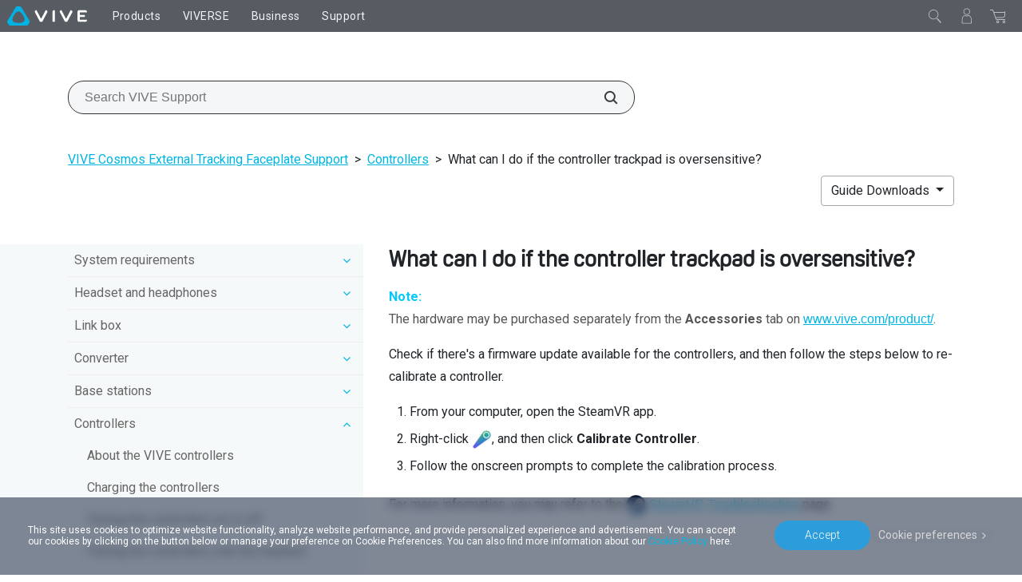

--- FILE ---
content_type: text/html; charset=utf-8
request_url: https://www.vive.com/ca/support/cosmos-external-tracking-faceplate/category_howto/controller-trackpad-is-oversensitive.html
body_size: 23016
content:

<!doctype html>
<html lang="en-CA" class="en-ca www no-js" data-site="ca"  dir="ltr" >
<head>
  <!-- anti-flicker snippet (recommended)  -->
  <style>.async-hide { opacity: 0 !important} </style>
  <script>(function(a,s,y,n,c,h,i,d,e){s.className+=' '+y;h.start=1*new Date;
    h.end=i=function(){s.className=s.className.replace(RegExp(' ?'+y),'')};
    (a[n]=a[n]||[]).hide=h;setTimeout(function(){i();h.end=null},c);h.timeout=c;
  })(window,document.documentElement,'async-hide','dataLayer',200,
    {'GTM-TPVW3M':true});</script>

  <meta charset="utf-8"/>
  <meta content="IE=edge" http-equiv="X-UA-Compatible"/>
  <meta content="width=device-width, initial-scale=1" name="viewport"/>
  <meta name="format-detection" content="telephone=no"/>
  <meta name="facebook-domain-verification" content="1w6dtwfn9rfbwdtp514ysem03nxxbg" />
  <meta name="msvalidate.01" content="15E227599ACB0571BC19665E84341215" />
  <link rel="shortcut icon" href="/static/images/favicon.ico">
  <meta property="og:type" content="website"/>
  <meta property="og:url" content="https://www.vive.com/ca/support/cosmos-external-tracking-faceplate/category_howto/controller-trackpad-is-oversensitive.html"/>
  <meta name="twitter:card" content="summary_large_image"/>
  <meta name="twitter:site" content="@htcvive"/>
  
    <title>What can I do if the controller trackpad is oversensitive?</title>
    <meta property="og:title" content="What can I do if the controller trackpad is oversensitive?"/>
    <meta name="twitter:title" content="What can I do if the controller trackpad is oversensitive?"/>
    <meta property="og:description" content="Check if there&#x27;s a firmware update available for the controllers, and then follow the steps below to re-calibrate a controller."/>
    <meta name="twitter:description" content="Check if there&#x27;s a firmware update available for the controllers, and then follow the steps below to re-calibrate a controller."/>
    <meta name="site" content="ca"/>
    
        <meta name="keyword" content="None"/>
        <meta/>
    <meta name="description" content="Check if there&#x27;s a firmware update available for the controllers, and then follow the steps below to re-calibrate a controller."/>

    
        <link rel="canonical" href="https://www.vive.com/ca/support/cosmos-external-tracking-faceplate/category_howto/controller-trackpad-is-oversensitive.html">

        
            
            <link rel="alternate" hreflang="ja-JP"
                  href="https://www.vive.com/jp/support/cosmos-external-tracking-faceplate/category_howto/controller-trackpad-is-oversensitive.html">
            
        
            
            <link rel="alternate" hreflang="ar-SA"
                  href="https://www.vive.com/mea-ar/support/cosmos-external-tracking-faceplate/category_howto/controller-trackpad-is-oversensitive.html">
            
        
            
            <link rel="alternate" hreflang="ru-RU"
                  href="https://www.vive.com/cis/support/cosmos-external-tracking-faceplate/category_howto/controller-trackpad-is-oversensitive.html">
            
        
            
            <link rel="alternate" hreflang="zh-CN"
                  href="https://www.vive.com/cn/support/cosmos-external-tracking-faceplate/category_howto/controller-trackpad-is-oversensitive.html">
            
        
            
            <link rel="alternate" hreflang="zh-TW"
                  href="https://www.vive.com/tw/support/cosmos-external-tracking-faceplate/category_howto/controller-trackpad-is-oversensitive.html">
            
        
            
            <link rel="alternate" hreflang="de-DE"
                  href="https://www.vive.com/de/support/cosmos-external-tracking-faceplate/category_howto/controller-trackpad-is-oversensitive.html">
            
        
            
            <link rel="alternate" hreflang="fr-CA"
                  href="https://www.vive.com/ca-fr/support/cosmos-external-tracking-faceplate/category_howto/controller-trackpad-is-oversensitive.html">
            
        
            
            <link rel="alternate" hreflang="fr-FR"
                  href="https://www.vive.com/fr/support/cosmos-external-tracking-faceplate/category_howto/controller-trackpad-is-oversensitive.html">
            
        
            
            <link rel="alternate" hreflang="x-default"
              href="https://www.vive.com/us/support/cosmos-external-tracking-faceplate/category_howto/controller-trackpad-is-oversensitive.html">
            <link rel="alternate" hreflang="en-US"
                  href="https://www.vive.com/us/support/cosmos-external-tracking-faceplate/category_howto/controller-trackpad-is-oversensitive.html">
            
        
            
            <link rel="alternate" hreflang="en-CA"
                  href="https://www.vive.com/ca/support/cosmos-external-tracking-faceplate/category_howto/controller-trackpad-is-oversensitive.html">
            
        
            
            <link rel="alternate" hreflang="en-GB"
                  href="https://www.vive.com/uk/support/cosmos-external-tracking-faceplate/category_howto/controller-trackpad-is-oversensitive.html">
            
        
            
            <link rel="alternate" hreflang="en-AU"
                  href="https://www.vive.com/au/support/cosmos-external-tracking-faceplate/category_howto/controller-trackpad-is-oversensitive.html">
            
        
            
            <link rel="alternate" hreflang="en-NL"
                  href="https://www.vive.com/eu/support/cosmos-external-tracking-faceplate/category_howto/controller-trackpad-is-oversensitive.html">
            
        
            
            <link rel="alternate" hreflang="en-AE"
                  href="https://www.vive.com/mea-en/support/cosmos-external-tracking-faceplate/category_howto/controller-trackpad-is-oversensitive.html">
            
        
            
            <link rel="alternate" hreflang="en-SG"
                  href="https://www.vive.com/sea/support/cosmos-external-tracking-faceplate/category_howto/controller-trackpad-is-oversensitive.html">
            
        
            
            <link rel="alternate" hreflang="en-HK"
                  href="https://www.vive.com/hk/support/cosmos-external-tracking-faceplate/category_howto/controller-trackpad-is-oversensitive.html">
            
        
            
            <link rel="alternate" hreflang="uk-UA"
                  href="https://www.vive.com/ua/support/cosmos-external-tracking-faceplate/category_howto/controller-trackpad-is-oversensitive.html">
            
        
    


  
  <link rel="preconnect" href="https://www.googletagmanager.com"/>
  <link rel="preconnect" href="https://account.htcvive.com"/>
  <link rel="preconnect" href="https://static.site24x7rum.com"/>
  <link rel="preconnect" href="https://snap.licdn.com"/>
  <link rel="preconnect" href="https://bat.bing.com"/>
  <link rel="preconnect" href="https://static.ads-twitter.com"/>
  <link rel="preconnect" href="https://analytics.twitter.com"/>
  <link rel="preconnect" href="https://web-sdk-cdn.singular.net"/>
  <link rel="preconnect" href="https://connect.facebook.net"/>
  <link rel="preconnect" href="https://www.facebook.com"/>
  <link rel="preconnect" href="https://widgets.getsitecontrol.com"/>
  <link rel="preconnect" href="https://st.getsitecontrol.com"/>
  <link rel="preconnect" href="https://cdn.c212.net"/>
  <link rel="preconnect" href="https://c212.net"/>
  <link rel="preconnect" href="https://js.adsrvr.org"/>
  <link rel="preconnect" href="https://www.clarity.ms"/>
  <link rel="preconnect" href="https://l.getsitecontrol.com"/>
  <link rel="preconnect" href="https://socialchat.ai"/>
  <link rel="preconnect" href="https://loup.ai"/>
  <link rel="preconnect" href="https://customer-api.vive.com"/>
  <link rel="preconnect" href="https://stats.g.doubleclick.net"/>
  <link rel="preconnect" href="https://analytics.google.com"/>

  
  <link rel="preconnect" href="https://myshop-us.vive.com"/>
  

  
  <link rel="preconnect" href="https://www.youtube.com"/>
  <link rel="preconnect" href="https://www.googleadservices.com"/>
  <link rel="preconnect" href="https://www.google-analytics.com"/>
  <link rel="preconnect" href="https://googleads.g.doubleclick.net"/>
  <link rel="preconnect" href="https://fonts.googleapis.com" crossorigin>
  <link rel="preconnect" href="https://fonts.gstatic.com" crossorigin>
  <!-- optionally increase loading priority -->
  <link rel="preload" as="style"
        href="https://fonts.googleapis.com/css2?family=Roboto:wght@100;300;400;500;700;900&display=swap">
  <!-- async CSS -->
  <link rel="stylesheet" media="print" onload="this.onload=null;this.removeAttribute('media');"
        href="https://fonts.googleapis.com/css2?family=Roboto:wght@100;300;400;500;700;900&display=swap">
  <!-- no-JS fallback -->
  <noscript>
    <link rel="stylesheet"
          href="https://fonts.googleapis.com/css2?family=Roboto:wght@100;300;400;500;700;900&display=swap">
  </noscript>
  
  
  

  <!-- dist_2020 -->
  <link rel="preload" href="/static/app/dist_2020/public/fonts/5f43e68a-376d-42be-81e4-6a77ab7c255b.woff2" as="font" type="font/woff2" crossorigin>
  <link rel="preload" href="/static/app/dist_2020/public/fonts/ad019434-b24d-4f43-b3df-e010281597b3.woff2" as="font" type="font/woff2" crossorigin>
  <link rel="preload" href="/static/app/dist_2020/public/fonts/fontawesome-webfont.woff2" as="font" type="font/woff2" crossorigin>
  <link rel="preload" as="style" href="/static/app/dist_2020/other-styles.css?v=202512160740">
  <link rel="preload" as="style" href="/static/app/dist_2020/original-styles.css?v=202512160740">
  <link rel="preload" as="style" href="/static/app/dist_2020/new-styles.css?v=202512160740">
  <link rel="stylesheet" type="text/css" href="/static/app/dist_2020/other-styles.css?v=202512160740">
  <link rel="stylesheet" type="text/css" href="/static/app/dist_2020/original-styles.css?v=202512160740">
  <link rel="stylesheet" type="text/css" href="/static/app/dist_2020/new-styles.css?v=202512160740">

  <link rel="preload" as="script" href="/static/js/vendor/jquery-3.6.3.min.js"></link>
  <link rel="preload" as="script" href="/static/js/vendor/jquery-migrate-3.4.0.min.js"></link>
<!--  <link rel="preload" as="script" href="/rest/ecmapping/ca/locale/?format=script"></link>-->
  <link rel="preload" as="script" href="/redirect/ecmapping/ca/"></link>
  <script type="text/javascript" src="/static/js/vendor/jquery-3.6.3.min.js"></script>
  <script type="text/javascript" src="/static/js/vendor/jquery-migrate-3.4.0.min.js"></script>
  <script type="text/javascript" src="/redirect/ecmapping/ca/"></script>
<!--  <script type="text/javascript" src="/rest/ecmapping/ca/locale/?format=script"></script>-->
  
    
    
    <script>
    dataLayer = [{
        'country': 'ca'
    }];
</script>

<style>
/*hide product category tags, if only one category
.product-list-page .productTags-list,
.product-list-page .productTags-select{
display:none !important;
}*/
</style>
    <style>
        
    </style>

    <!--    <link rel="stylesheet" href="/static/support/css/search_menu.css"/>-->
    <link rel="stylesheet" href="/static/support/css/category_howto.min.css"/>
    <link rel='stylesheet' href="/static/support/css/support_detail.css">

  


  
  <!-- Start VWO Async SmartCode -->
    <link rel="preconnect" href="https://dev.visualwebsiteoptimizer.com" />
    <script type='text/javascript' id='vwoCode'>
    window._vwo_code || (function() {
    var account_id=822970,
    version=2.0,
    settings_tolerance=2000,
    hide_element='body',
    hide_element_style = 'opacity:0 !important;filter:alpha(opacity=0) !important;background:none !important',
    /* DO NOT EDIT BELOW THIS LINE */
    f=false,w=window,d=document,v=d.querySelector('#vwoCode'),cK='_vwo_'+account_id+'_settings',cc={};try{var c=JSON.parse(localStorage.getItem('_vwo_'+account_id+'_config'));cc=c&&typeof c==='object'?c:{}}catch(e){}var stT=cc.stT==='session'?w.sessionStorage:w.localStorage;code={use_existing_jquery:function(){return typeof use_existing_jquery!=='undefined'?use_existing_jquery:undefined},library_tolerance:function(){return typeof library_tolerance!=='undefined'?library_tolerance:undefined},settings_tolerance:function(){return cc.sT||settings_tolerance},hide_element_style:function(){return'{'+(cc.hES||hide_element_style)+'}'},hide_element:function(){return typeof cc.hE==='string'?cc.hE:hide_element},getVersion:function(){return version},finish:function(){if(!f){f=true;var e=d.getElementById('_vis_opt_path_hides');if(e)e.parentNode.removeChild(e)}},finished:function(){return f},load:function(e){var t=this.getSettings(),n=d.createElement('script'),i=this;if(t){n.textContent=t;d.getElementsByTagName('head')[0].appendChild(n);if(!w.VWO||VWO.caE){stT.removeItem(cK);i.load(e)}}else{n.fetchPriority='high';n.src=e;n.type='text/javascript';n.onerror=function(){_vwo_code.finish()};d.getElementsByTagName('head')[0].appendChild(n)}},getSettings:function(){try{var e=stT.getItem(cK);if(!e){return}e=JSON.parse(e);if(Date.now()>e.e){stT.removeItem(cK);return}return e.s}catch(e){return}},init:function(){if(d.URL.indexOf('__vwo_disable__')>-1)return;var e=this.settings_tolerance();w._vwo_settings_timer=setTimeout(function(){_vwo_code.finish();stT.removeItem(cK)},e);var t=d.currentScript,n=d.createElement('style'),i=this.hide_element(),r=t&&!t.async&&i?i+this.hide_element_style():'',c=d.getElementsByTagName('head')[0];n.setAttribute('id','_vis_opt_path_hides');v&&n.setAttribute('nonce',v.nonce);n.setAttribute('type','text/css');if(n.styleSheet)n.styleSheet.cssText=r;else n.appendChild(d.createTextNode(r));c.appendChild(n);this.load('https://dev.visualwebsiteoptimizer.com/j.php?a='+account_id+'&u='+encodeURIComponent(d.URL)+'&vn='+version)}};w._vwo_code=code;code.init();})();
    </script>
  <!-- End VWO Async SmartCode -->

  <!-- VIVE Widget -->
    <script>
      fetch('/rest/ecmapping/ControlVersion/VIVEWidget').then((res) => res.json()).then(data => {
          const { value: { version } } = data;
          window.VIVE_WIDGET_VERSION = version;
      }).catch(() => {
          window.VIVE_WIDGET_VERSION = (() => {
              // set version to 5 minutes as default
              const date = new Date()
              const year = date.getFullYear()
              const month = date.getMonth() + 1
              const day = date.getDate()
              const hour = date.getHours()
              const minute = date.getMinutes()
              const minute5 = Math.floor(minute / 5) * 5
              const formatTime = (time) => time.toString().padStart(2, '0')
              return `${year}${formatTime(month)}${formatTime(day)}${formatTime(hour)}${formatTime(minute5)}`
          })();
      }).finally(() => {
          var script = document.createElement("script")
          script.type = "text/javascript"
          script.src = `/media/filer_public/vive-widget/v1/vive-widget.js?v=${window.VIVE_WIDGET_VERSION}`;
          document.head.appendChild(script)
      });
    </script>
  <!-- End VIVE Widget -->

  <!-- Google Tag Manager -->
  <script>(function(w,d,s,l,i){w[l]=w[l]||[];w[l].push({'gtm.start':
      new Date().getTime(),event:'gtm.js'});var f=d.getElementsByTagName(s)[0],
    j=d.createElement(s),dl=l!='dataLayer'?'&l='+l:'';j.async=true;j.src=
    'https://www.googletagmanager.com/gtm.js?id='+i+dl;f.parentNode.insertBefore(j,f);
  })(window,document,'script','dataLayer','GTM-TPVW3M');</script>
  <!-- End Google Tag Manager -->
  
</head>

<body data-site="ca" id="ctl00_MasterBody"
      class="www ca 
    
     gfont-support 
    dfolder vive not-cn us default
 support-detail-page revamp-2020"
      data-accessoryid=""
      
>

<!-- Google Tag Manager (noscript) -->
<noscript>
  <iframe src="https://www.googletagmanager.com/ns.html?id=GTM-TPVW3M"
          height="0" width="0" style="display:none;visibility:hidden"></iframe>
</noscript>
<!-- End Google Tag Manager (noscript) -->






    <header
        data-search-index="[{&quot;index&quot;: &quot;cms_prod_www_ca_content&quot;, &quot;display_name&quot;: &quot;Products&quot;, &quot;version&quot;: &quot;v1&quot;, &quot;tags&quot;: &quot;product&quot;, &quot;mapping_key&quot;: &quot;product&quot;}, {&quot;index&quot;: &quot;cms_prod_www_ca_support&quot;, &quot;display_name&quot;: &quot;Support&quot;, &quot;version&quot;: &quot;v1&quot;, &quot;tags&quot;: &quot;support&quot;, &quot;mapping_key&quot;: &quot;support&quot;}, {&quot;index&quot;: &quot;cms_blog_us_prod_wagtail&quot;, &quot;display_name&quot;: &quot;BLOG&quot;, &quot;version&quot;: &quot;0&quot;, &quot;tags&quot;: &quot;0&quot;, &quot;mapping_key&quot;: &quot;blog&quot;}, {&quot;index&quot;: &quot;cms_prod_www_ca_order&quot;, &quot;display_name&quot;: &quot;Orders&quot;, &quot;version&quot;: &quot;v1&quot;, &quot;tags&quot;: &quot;others&quot;, &quot;mapping_key&quot;: &quot;others&quot;}]"
        data-my-order-link="//myshop-us.vive.com/vive_ca/sales/order/history/"
        data-my-account-link="//account.htcvive.com/account"
        data-my-user-html=""
        data-login-extra-links="[]"
    >

        

<div id="nav20-main-menu">
    <div class="nav20-desktop-menu">
        <button class="nav20-menu-btn js-nav20-menu-toggle-btn btn" aria-label="menu-toggle-btn">
            <div class="menu-icon"></div>
        </button>
        <div class="nav20-logo-block">
            <a class="nav20-logo-block__image" href="/ca/" aria-label='VIVE'></a>
        </div>
        <div class="nav20-center-content">
            <div class="nav20-main-list-content">
                <div class="nav20-main-list nav20-list--left">
                    
                        <div class="nav20-link-1-item ">
                            <a class="nav20-link-1 nav20-txt-title nav20-sub-link  "
                                href="/ca/product/"
                                id="func153"
                                target='_self'
                                rel=''>
                                <span>Products</span>
                            </a>
                            
                            <div class="nav20-link-2-content">
                                
                                <div class="nav20-link-2-item">
                                    <a class="nav20-link-2 nav20-txt-series nav20-sun-link nav-icon nav-icon__vive-focus "
                                        href="/ca/product/#focus%20series"
                                        target='_self'
                                        rel=''
                                        id="func8417">
                                        <span>VIVE Focus Series</span>
                                        
                                            <span class="nav20-txt-new">New</span>
                                        
                                    </a>
                                    
                                    <div class="nav20-link-3-content func8417">
                                        <button aria-label="close" class="nav20-sun-close btn"></button>
                                        <a class="nav20-link-3 nav20-txt-items-title"
                                        href="/ca/product/#focus%20series"
                                        target='_self'
                                        rel=''
                                        >
                                            <span>VIVE Focus Series</span>
                                        </a>
                                        
                                            <a class="nav20-link-3 nav20-txt-items  "
                                            href="/ca/product/vive-focus-vision/overview/"
                                            target='_self'
                                            rel=''>
                                                <span>Focus Vision</span>
                                                
                                                <span class="nav20-txt-new">New</span>
                                                
                                            </a>
                                        
                                    </div>
                                    
                                </div>
                                
                                <div class="nav20-link-2-item">
                                    <a class="nav20-link-2 nav20-txt-series nav20-sun-link nav-icon nav-icon__vive-pro "
                                        href="/ca/product/#pro%20series"
                                        target='_self'
                                        rel=''
                                        id="func178">
                                        <span>VIVE Pro Series</span>
                                        
                                    </a>
                                    
                                    <div class="nav20-link-3-content func178">
                                        <button aria-label="close" class="nav20-sun-close btn"></button>
                                        <a class="nav20-link-3 nav20-txt-items-title"
                                        href="/ca/product/#pro%20series"
                                        target='_self'
                                        rel=''
                                        >
                                            <span>VIVE Pro Series</span>
                                        </a>
                                        
                                            <a class="nav20-link-3 nav20-txt-items  "
                                            href="/ca/product/vive-pro2-full-kit/overview/"
                                            target='_self'
                                            rel=''>
                                                <span>Pro 2 Full Kit</span>
                                                
                                            </a>
                                        
                                            <a class="nav20-link-3 nav20-txt-items  "
                                            href="/ca/product/vive-pro2/overview/"
                                            target='_self'
                                            rel=''>
                                                <span>Pro 2 Headset</span>
                                                
                                            </a>
                                        
                                    </div>
                                    
                                </div>
                                
                                <div class="nav20-link-2-item">
                                    <a class="nav20-link-2 nav20-txt-series   "
                                        href="/ca/product/vive-xr-elite/overview/"
                                        target='_self'
                                        rel=''
                                        id="func13760">
                                        <span>VIVE XR Elite</span>
                                        
                                    </a>
                                    
                                </div>
                                
                                <div class="nav20-link-2-item">
                                    <a class="nav20-link-2 nav20-txt-series   "
                                        href="/ca/product/vive-flow/overview/"
                                        target='_self'
                                        rel=''
                                        id="func11519">
                                        <span>VIVE Flow</span>
                                        
                                    </a>
                                    
                                </div>
                                
                                <div class="nav20-link-2-item">
                                    <a class="nav20-link-2 nav20-txt-series nav20-sun-link nav-icon nav-icon__accessory "
                                        href="/ca/accessory-comparison/"
                                        target='_self'
                                        rel=''
                                        id="func182">
                                        <span>VIVE Tracking</span>
                                        
                                    </a>
                                    
                                    <div class="nav20-link-3-content func182">
                                        <button aria-label="close" class="nav20-sun-close btn"></button>
                                        <a class="nav20-link-3 nav20-txt-items-title"
                                        href="/ca/accessory-comparison/"
                                        target='_self'
                                        rel=''
                                        >
                                            <span>VIVE Tracking</span>
                                        </a>
                                        
                                            <a class="nav20-link-3 nav20-txt-items  "
                                            href="/ca/accessory/vive-ultimate-tracker/"
                                            target='_self'
                                            rel=''>
                                                <span>Ultimate Tracker</span>
                                                
                                            </a>
                                        
                                            <a class="nav20-link-3 nav20-txt-items  "
                                            href="/ca/accessory/facial-tracker-for-vive-focus-series/"
                                            target='_self'
                                            rel=''>
                                                <span>Facial Tracker for VIVE Focus Series</span>
                                                
                                            </a>
                                        
                                            <a class="nav20-link-3 nav20-txt-items  "
                                            href="/ca/accessory/tracker3/"
                                            target='_self'
                                            rel=''>
                                                <span>Tracker (3.0)</span>
                                                
                                            </a>
                                        
                                            <a class="nav20-link-3 nav20-txt-items  "
                                            href="/ca/accessory/base-station2/"
                                            target='_self'
                                            rel=''>
                                                <span>Base Station 2.0</span>
                                                
                                            </a>
                                        
                                    </div>
                                    
                                </div>
                                
                                <div class="nav20-link-2-item">
                                    <a class="nav20-link-2 nav20-txt-series   "
                                        href="/ca/accessory/"
                                        target='_self'
                                        rel=''
                                        id="func14675">
                                        <span>All Accessories</span>
                                        
                                    </a>
                                    
                                </div>
                                
                                <div class="nav20-link-2-item">
                                    <a class="nav20-link-2 nav20-txt-series nav20-sun-link  "
                                        href="/ca/product/"
                                        target='_self'
                                        rel=''
                                        id="func10715">
                                        <span>All products</span>
                                        
                                    </a>
                                    
                                    <div class="nav20-link-3-content func10715">
                                        <button aria-label="close" class="nav20-sun-close btn"></button>
                                        <a class="nav20-link-3 nav20-txt-items-title"
                                        href="/ca/product/"
                                        target='_self'
                                        rel=''
                                        >
                                            <span>All products</span>
                                        </a>
                                        
                                            <a class="nav20-link-3 nav20-txt-items  "
                                            href="/ca/product/comparison/"
                                            target='_self'
                                            rel=''>
                                                <span>Compare products</span>
                                                
                                            </a>
                                        
                                            <a class="nav20-link-3 nav20-txt-items  "
                                            href="/ca/accessory-comparison/"
                                            target='_self'
                                            rel=''>
                                                <span>Compare trackers</span>
                                                
                                            </a>
                                        
                                    </div>
                                    
                                </div>
                                
                                <div class="nav20-link-2-item">
                                    <a class="nav20-link-2 nav20-txt-series   "
                                        href="/ca/solution/location-based-experiences/"
                                        target='_self'
                                        rel=''
                                        id="func14659">
                                        <span>LBE VR Entertainment</span>
                                        
                                            <span class="nav20-txt-new">New</span>
                                        
                                    </a>
                                    
                                </div>
                                
                                <div class="nav20-link-2-item">
                                    <a class="nav20-link-2 nav20-txt-series nav20-sun-link  "
                                        href="/ca/solution/vive-streaming/"
                                        target='_self'
                                        rel=''
                                        id="func14150">
                                        <span>Solutions for VR Products</span>
                                        
                                    </a>
                                    
                                    <div class="nav20-link-3-content func14150">
                                        <button aria-label="close" class="nav20-sun-close btn"></button>
                                        <a class="nav20-link-3 nav20-txt-items-title"
                                        href="/ca/solution/vive-streaming/"
                                        target='_self'
                                        rel=''
                                        >
                                            <span>Solutions for VR Products</span>
                                        </a>
                                        
                                            <a class="nav20-link-3 nav20-txt-items  "
                                            href="/ca/solution/vive-streaming/"
                                            target='_self'
                                            rel=''>
                                                <span>VIVE Streaming</span>
                                                
                                            </a>
                                        
                                            <a class="nav20-link-3 nav20-txt-items  "
                                            href="/ca/solution/vive-desk/"
                                            target='_self'
                                            rel=''>
                                                <span>VIVE Desk</span>
                                                
                                            </a>
                                        
                                    </div>
                                    
                                </div>
                                
                                <div class="nav20-link-2-item">
                                    <a class="nav20-link-2 nav20-txt-series nav20-sun-link  "
                                        href="https://mars.vive.com/"
                                        target='_blank'
                                        rel='noreferrer noopener'
                                        id="func13662">
                                        <span>Virtual Production</span>
                                        
                                    </a>
                                    
                                    <div class="nav20-link-3-content func13662">
                                        <button aria-label="close" class="nav20-sun-close btn"></button>
                                        <a class="nav20-link-3 nav20-txt-items-title"
                                        href="https://mars.vive.com/"
                                        target='_blank'
                                        rel='noreferrer noopener'
                                        >
                                            <span>Virtual Production</span>
                                        </a>
                                        
                                            <a class="nav20-link-3 nav20-txt-items  "
                                            href="https://mars.vive.com/"
                                            target='_blank'
                                            rel='noreferrer noopener'>
                                                <span>VIVE Mars CamTrack</span>
                                                
                                            </a>
                                        
                                    </div>
                                    
                                </div>
                                
                            </div>
                            
                        </div>
                    
                        <div class="nav20-link-1-item ">
                            <a class="nav20-link-1 nav20-txt-title   "
                                href="https://www.viverse.com"
                                id="func154"
                                target='_blank'
                                rel='noreferrer noopener'>
                                <span>VIVERSE</span>
                            </a>
                            
                        </div>
                    
                        <div class="nav20-link-1-item ">
                            <a class="nav20-link-1 nav20-txt-title   "
                                href="https://business.vive.com/ca/"
                                id="func5169"
                                target='_blank'
                                rel='noreferrer noopener'>
                                <span>Business</span>
                            </a>
                            
                        </div>
                    
                        <div class="nav20-link-1-item ">
                            <a class="nav20-link-1 nav20-txt-title nav20-sub-link  "
                                href="/ca/support/"
                                id="func157"
                                target='_self'
                                rel=''>
                                <span>Support</span>
                            </a>
                            
                            <div class="nav20-link-2-content">
                                
                                <div class="nav20-link-2-item">
                                    <a class="nav20-link-2 nav20-txt-series   "
                                        href="/ca/support/"
                                        target='_self'
                                        rel=''
                                        id="func10719">
                                        <span>Support</span>
                                        
                                    </a>
                                    
                                </div>
                                
                                <div class="nav20-link-2-item">
                                    <a class="nav20-link-2 nav20-txt-series   "
                                        href="https://www.vive.com/ca/setup/"
                                        target='_self'
                                        rel=''
                                        id="func970">
                                        <span>Setup | Download</span>
                                        
                                    </a>
                                    
                                </div>
                                
                                <div class="nav20-link-2-item">
                                    <a class="nav20-link-2 nav20-txt-series   "
                                        href="https://contact.vive.com/hc/en-ca"
                                        target='_blank'
                                        rel='noreferrer noopener'
                                        id="func968">
                                        <span>Contact Us</span>
                                        
                                    </a>
                                    
                                </div>
                                
                            </div>
                            
                        </div>
                    
                </div>
                <div class="nav20-main-list nav20-list--right">
                    

                    <div class="nav20-link-1-item nav20-link-1-item--mobile">
                        <a class="nav20-link-1 nav20-txt-title nav20-sub-link"
                            href="#"
                            target='_self'
                        >
                            <span>My Profile</span>
                        </a>
                    </div>
                </div>
            </div>  
            <div class="nav20-search-content">
                <div id="search-box" class="search-box"></div>
            </div>  
        </div>
        <div class="nav20-right-content" data-orders="//www.vive.com/sales/guest/form/" data-order-help="https://myshop-us.vive.com/vive_ca/faq/">
            
            <div class="nav20-account-info nav20-right-item">
            </div>
            <!-- mobile -->
            
            
                
                <div class="nav20-mini-cart nav20-mini-cart--ec nav20-right-item">
                    <div class="nav20-toggle-btn" data-gtm="mini-cart-shopping-list">
                        <div class="nav20-mini-cart-quantity"></div>
                    </div>
                    <div class="nav20-mini-cart-content">
                        <div class="nav20-mini-cart-list">

                        </div>
                        <button type="button" aria-label="Check Out" class="vive20-btn nav20-check-out" data-gtm="mini-cart-check-out">
                            View cart
                        </button>
                        <div class="nav20-empty-mini-cart">
                            Nothing's in my cart
                        </div>
                        
                        <div class="nav20-order-link-list">
                            
                            <a 
                                href="//www.vive.com/sales/guest/form/" 
                                class="vive-link" 
                                target="_blank" 
                                data-gtm="event-tracking"
                                data-event-category="mini-cart"
                                data-event-action="click-my-orders"
                                data-event-label="my-orders-link"
                                aria-label="My Orders"
                            >My Orders</a>
                            
                            
                            <a 
                                href="https://myshop-us.vive.com/vive_ca/faq/" 
                                class="vive-link" 
                                target="_blank" 
                                data-gtm="event-tracking"
                                data-event-category="mini-cart"
                                data-event-action="click-order-help"
                                data-event-label="order-help-link"
                                aria-label="Order Help"
                                >Order Help</a>
                            
                        </div>
                        
                        
                    </div>
                    <div class="nav20-mini-cart-remainder">
                        <a class="remainder-close svg-after svg-after--close" href="#"
                            data-gtm="event-tracking"
                            data-event-category="mini-cart-remainder"
                            data-event-action="click-remainder"
                            data-event-label="close-remainde"
                            aria-label="remainder-close"
                        ></a>
                        <div class="nav20-cart-remainder-text">
                            Looks like you forgot something in your cart.
                        </div>
                        <button type="button" aria-label="Check Out" class="vive20-btn nav20-check-out"
                            data-gtm="event-tracking"
                            data-event-category="mini-cart-remainder"
                            data-event-action="click-remainder"
                            data-event-label="check-out-remainde"
                        >
                            Go to my cart
                        </button>
                    </div>  
                </div>
                
            
        </div>
    </div>
</div>


<div class="jqmWindow vive-modal ec-select-country ec-select-country-func">
    <div class="centered">
        <a class="jqmClose" href="#"></a>
        <div class="content-block">
            <div class="contry-list-block">
                <div class="earth-icon"></div>
                <div class="select-your-country">
                    <div class="h2 mb-4">Please Select Your Location</div>
                </div>
                <div class="country-list">
                    
                        
                            <div class="flex-item">
                                <span data-locale="vive_au"
                                      data-fiter-country="en_au_M2_0924"
                                      data-theme-id="40383500"
                                      data-site-id="au"
                                      data-currency="AUD"
                                      data-theme-id="40383500"
                                      data-cart-provider-type="MAGENTO"
                                      data-store-locale="en_au_M2_0924"
                                      data-ec-locale="vive_au"
                                      data-outer-link=""
                                      data-mini-cart-api-link="{&#x27;key&#x27;: &#x27;5hmTykNvjCM5CCAd05TV3W9GFMq1My84AoSwdnAd&#x27;, &#x27;addItem&#x27;: &#x27;https://myshop-apac.vive.com/vive_au/rest/V1/api/minicart/add/product/&#x27;, &#x27;getCart&#x27;: &#x27;https://myshop-apac.vive.com/vive_au/rest/V1/api/minicart/&#x27;, &#x27;getProduct&#x27;: &#x27;https://customer-api-au.vive.com/cache-api/v1/prodinfo&#x27;, &#x27;removeItem&#x27;: &#x27;https://myshop-apac.vive.com/vive_au/rest/V1/api/minicart/delete/product/{pid}&#x27;}"
                                      data-enable-json="0"
                                      data-english-country-name="Australia"
                                      data-countrycode="AU"
                                >
                                    Australia
                                </span>
                            </div>
                        
                    
                        
                            <div class="flex-item">
                                <span data-locale="vive_de"
                                      data-fiter-country="en_at_m2_0312"
                                      data-theme-id="40354400"
                                      data-site-id="de"
                                      data-currency="EUR"
                                      data-theme-id="40354400"
                                      data-cart-provider-type="MAGENTO"
                                      data-store-locale="en_at_m2_0312"
                                      data-ec-locale="vive_de"
                                      data-outer-link=""
                                      data-mini-cart-api-link="{&#x27;key&#x27;: &#x27;8wYf3jL2522rDNAQSbiKs1C7vRhiKSwS9oR69d8F&#x27;, &#x27;addItem&#x27;: &#x27;https://myshop.vive.com/vive_de/rest/V1/api/minicart/add/product/&#x27;, &#x27;getCart&#x27;: &#x27;https://myshop.vive.com/vive_de/rest/V1/api/minicart/&#x27;, &#x27;getProduct&#x27;: &#x27;https://customer-api-eu.vive.com/cache-api/v1/prodinfo&#x27;, &#x27;removeItem&#x27;: &#x27;https://myshop.vive.com/vive_de/rest/V1/api/minicart/delete/product/{pid}&#x27;}"
                                      data-enable-json="0"
                                      data-english-country-name="Austria"
                                      data-countrycode="AT"
                                >
                                    Österreich
                                </span>
                            </div>
                        
                    
                        
                            <div class="flex-item">
                                <span data-locale="vive_eu"
                                      data-fiter-country="en_be_m2_0312"
                                      data-theme-id="40354400"
                                      data-site-id="eu"
                                      data-currency="EUR"
                                      data-theme-id="40354400"
                                      data-cart-provider-type="MAGENTO"
                                      data-store-locale="en_be_m2_0312"
                                      data-ec-locale="vive_eu"
                                      data-outer-link=""
                                      data-mini-cart-api-link="{&#x27;key&#x27;: &#x27;8wYf3jL2522rDNAQSbiKs1C7vRhiKSwS9oR69d8F&#x27;, &#x27;addItem&#x27;: &#x27;https://myshop.vive.com/vive_eu/rest/V1/api/minicart/add/product/&#x27;, &#x27;getCart&#x27;: &#x27;https://myshop.vive.com/vive_eu/rest/V1/api/minicart/&#x27;, &#x27;getProduct&#x27;: &#x27;https://customer-api-eu.vive.com/cache-api/v1/prodinfo&#x27;, &#x27;removeItem&#x27;: &#x27;https://myshop.vive.com/vive_eu/rest/V1/api/minicart/delete/product/{pid}&#x27;}"
                                      data-enable-json="0"
                                      data-english-country-name="Belgium"
                                      data-countrycode="BE"
                                >
                                    België
                                </span>
                            </div>
                        
                    
                        
                            <div class="flex-item">
                                <span data-locale="vive_ca"
                                      data-fiter-country="en_ca_m2_0312"
                                      data-theme-id="4773718000"
                                      data-site-id="ca"
                                      data-currency="CAD"
                                      data-theme-id="4773718000"
                                      data-cart-provider-type="MAGENTO"
                                      data-store-locale="en_ca_m2_0312"
                                      data-ec-locale="vive_ca"
                                      data-outer-link=""
                                      data-mini-cart-api-link="{&#x27;key&#x27;: &#x27;VTz2kvoXLy2Exjx3VYmpk4KP6BY07wV85IZWOtCo&#x27;, &#x27;addItem&#x27;: &#x27;https://myshop-us.vive.com/vive_ca/rest/V1/api/minicart/add/product/&#x27;, &#x27;getCart&#x27;: &#x27;https://myshop-us.vive.com/vive_ca/rest/V1/api/minicart/&#x27;, &#x27;getProduct&#x27;: &#x27; https://customer-api2.vive.com/us-cache-api/v1/prodinfo&#x27;, &#x27;removeItem&#x27;: &#x27;https://myshop-us.vive.com/vive_ca/rest/V1/api/minicart/delete/product/{pid}&#x27;}"
                                      data-enable-json="0"
                                      data-english-country-name="Canada"
                                      data-countrycode="CA"
                                >
                                    Canada
                                </span>
                            </div>
                        
                    
                        
                            <div class="flex-item">
                                <span data-locale="vive_cafr"
                                      data-fiter-country="fr_ca_m2_0312"
                                      data-theme-id="4773718000"
                                      data-site-id="ca-fr"
                                      data-currency="CAD"
                                      data-theme-id="4773718000"
                                      data-cart-provider-type="MAGENTO"
                                      data-store-locale="fr_ca_m2_0312"
                                      data-ec-locale="vive_cafr"
                                      data-outer-link=""
                                      data-mini-cart-api-link="{&#x27;key&#x27;: &#x27;VTz2kvoXLy2Exjx3VYmpk4KP6BY07wV85IZWOtCo&#x27;, &#x27;addItem&#x27;: &#x27;https://myshop-us.vive.com/vive_cafr/rest/V1/api/minicart/add/product/&#x27;, &#x27;getCart&#x27;: &#x27;https://myshop-us.vive.com/vive_cafr/rest/V1/api/minicart/&#x27;, &#x27;getProduct&#x27;: &#x27; https://customer-api2.vive.com/us-cache-api/v1/prodinfo&#x27;, &#x27;removeItem&#x27;: &#x27;https://myshop-us.vive.com/vive_cafr/rest/V1/api/minicart/delete/product/{pid}&#x27;}"
                                      data-enable-json="0"
                                      data-english-country-name="Canada French"
                                      data-countrycode="CA-FR"
                                >
                                    Canada - Français
                                </span>
                            </div>
                        
                    
                        
                            <div class="flex-item">
                                <span data-locale="zh_cn"
                                      data-fiter-country="zh_cn_0312"
                                      data-theme-id="123456789"
                                      data-site-id="cn"
                                      data-currency="RMB"
                                      data-theme-id="123456789"
                                      data-cart-provider-type=""
                                      data-store-locale="zh_cn_0312"
                                      data-ec-locale="zh_cn"
                                      data-outer-link=""
                                      data-mini-cart-api-link="{}"
                                      data-enable-json="0"
                                      data-english-country-name="China"
                                      data-countrycode="CN"
                                >
                                    中国
                                </span>
                            </div>
                        
                    
                        
                            <div class="flex-item">
                                <span data-locale="vive_eu"
                                      data-fiter-country="en_cz_m2_0312"
                                      data-theme-id="40354400"
                                      data-site-id="eu"
                                      data-currency="EUR"
                                      data-theme-id="40354400"
                                      data-cart-provider-type="MAGENTO"
                                      data-store-locale="en_cz_m2_0312"
                                      data-ec-locale="vive_eu"
                                      data-outer-link=""
                                      data-mini-cart-api-link="{&#x27;key&#x27;: &#x27;8wYf3jL2522rDNAQSbiKs1C7vRhiKSwS9oR69d8F&#x27;, &#x27;addItem&#x27;: &#x27;https://myshop.vive.com/vive_eu/rest/V1/api/minicart/add/product/&#x27;, &#x27;getCart&#x27;: &#x27;https://myshop.vive.com/vive_eu/rest/V1/api/minicart/&#x27;, &#x27;getProduct&#x27;: &#x27;https://customer-api-eu.vive.com/cache-api/v1/prodinfo&#x27;, &#x27;removeItem&#x27;: &#x27;https://myshop.vive.com/vive_eu/rest/V1/api/minicart/delete/product/{pid}&#x27;}"
                                      data-enable-json="0"
                                      data-english-country-name="Czech Republic"
                                      data-countrycode="CZ"
                                >
                                    Česká republika
                                </span>
                            </div>
                        
                    
                        
                            <div class="flex-item">
                                <span data-locale="vive_dk"
                                      data-fiter-country="en_dk_m2_0312"
                                      data-theme-id="40354400"
                                      data-site-id="eu"
                                      data-currency="DKK"
                                      data-theme-id="40354400"
                                      data-cart-provider-type="MAGENTO"
                                      data-store-locale="en_dk_m2_0312"
                                      data-ec-locale="vive_dk"
                                      data-outer-link=""
                                      data-mini-cart-api-link="{&#x27;key&#x27;: &#x27;8wYf3jL2522rDNAQSbiKs1C7vRhiKSwS9oR69d8F&#x27;, &#x27;addItem&#x27;: &#x27;https://myshop.vive.com/vive_dk/rest/V1/api/minicart/add/product/&#x27;, &#x27;getCart&#x27;: &#x27;https://myshop.vive.com/vive_dk/rest/V1/api/minicart/&#x27;, &#x27;getProduct&#x27;: &#x27;https://customer-api-eu.vive.com/cache-api/v1/prodinfo&#x27;, &#x27;removeItem&#x27;: &#x27;https://myshop.vive.com/vive_dk/rest/V1/api/minicart/delete/product/{pid}&#x27;}"
                                      data-enable-json="0"
                                      data-english-country-name="Denmark"
                                      data-countrycode="DK"
                                >
                                    Denmark
                                </span>
                            </div>
                        
                    
                        
                            <div class="flex-item">
                                <span data-locale="vive_de"
                                      data-fiter-country="de_de_m2_0312"
                                      data-theme-id="40354400"
                                      data-site-id="de"
                                      data-currency="EUR"
                                      data-theme-id="40354400"
                                      data-cart-provider-type="MAGENTO"
                                      data-store-locale="de_de_m2_0312"
                                      data-ec-locale="vive_de"
                                      data-outer-link=""
                                      data-mini-cart-api-link="{&#x27;key&#x27;: &#x27;8wYf3jL2522rDNAQSbiKs1C7vRhiKSwS9oR69d8F&#x27;, &#x27;addItem&#x27;: &#x27;https://myshop.vive.com/vive_de/rest/V1/api/minicart/add/product/&#x27;, &#x27;getCart&#x27;: &#x27;https://myshop.vive.com/vive_de/rest/V1/api/minicart/&#x27;, &#x27;getProduct&#x27;: &#x27;https://customer-api-eu.vive.com/cache-api/v1/prodinfo&#x27;, &#x27;removeItem&#x27;: &#x27;https://myshop.vive.com/vive_de/rest/V1/api/minicart/delete/product/{pid}&#x27;}"
                                      data-enable-json="0"
                                      data-english-country-name="Deutschland"
                                      data-countrycode="DE"
                                >
                                    Deutschland
                                </span>
                            </div>
                        
                    
                        
                            <div class="flex-item">
                                <span data-locale="vive_fr"
                                      data-fiter-country="fr_fr_m2_03121"
                                      data-theme-id="40354400"
                                      data-site-id="fr"
                                      data-currency="EUR"
                                      data-theme-id="40354400"
                                      data-cart-provider-type="MAGENTO"
                                      data-store-locale="fr_fr_m2_03121"
                                      data-ec-locale="vive_fr"
                                      data-outer-link=""
                                      data-mini-cart-api-link="{&#x27;key&#x27;: &#x27;8wYf3jL2522rDNAQSbiKs1C7vRhiKSwS9oR69d8F&#x27;, &#x27;addItem&#x27;: &#x27;https://myshop.vive.com/vive_fr/rest/V1/api/minicart/add/product/&#x27;, &#x27;getCart&#x27;: &#x27;https://myshop.vive.com/vive_fr/rest/V1/api/minicart/&#x27;, &#x27;getProduct&#x27;: &#x27;https://customer-api-eu.vive.com/cache-api/v1/prodinfo&#x27;, &#x27;removeItem&#x27;: &#x27;https://myshop.vive.com/vive_fr/rest/V1/api/minicart/delete/product/{pid}&#x27;}"
                                      data-enable-json="0"
                                      data-english-country-name="France"
                                      data-countrycode="FR"
                                >
                                    France
                                </span>
                            </div>
                        
                    
                        
                            <div class="flex-item">
                                <span data-locale="hk_en"
                                      data-fiter-country="hk_en_M2_0604"
                                      data-theme-id="40383500"
                                      data-site-id="hk"
                                      data-currency="HKD"
                                      data-theme-id="40383500"
                                      data-cart-provider-type="MAGENTO"
                                      data-store-locale="hk_en_M2_0604"
                                      data-ec-locale="hk_en"
                                      data-outer-link=""
                                      data-mini-cart-api-link="{&#x27;key&#x27;: &#x27;OmEFVn9Bng88TtvvoUUmY7uUNFKz9c1c56WoLxoK&#x27;, &#x27;addItem&#x27;: &#x27;https://myhtcstore.htc.com/hk_en/rest/V1/api/minicart/add/product/&#x27;, &#x27;getCart&#x27;: &#x27;https://myhtcstore.htc.com/hk_en/rest/V1/api/minicart/&#x27;, &#x27;getProduct&#x27;: &#x27;https://customer-api2.vive.com/cache-api/v1/prodinfo&#x27;, &#x27;removeItem&#x27;: &#x27;https://myhtcstore.htc.com/hk_en/rest/V1/api/minicart/delete/product/{pid}&#x27;}"
                                      data-enable-json="0"
                                      data-english-country-name="Hong Kong"
                                      data-countrycode="HK"
                                >
                                    HongKong
                                </span>
                            </div>
                        
                    
                        
                            <div class="flex-item">
                                <span data-locale="vive_eu"
                                      data-fiter-country="en_is_m2_0312"
                                      data-theme-id="40354400"
                                      data-site-id="eu"
                                      data-currency="EUR"
                                      data-theme-id="40354400"
                                      data-cart-provider-type="MAGENTO"
                                      data-store-locale="en_is_m2_0312"
                                      data-ec-locale="vive_eu"
                                      data-outer-link=""
                                      data-mini-cart-api-link="{&#x27;key&#x27;: &#x27;8wYf3jL2522rDNAQSbiKs1C7vRhiKSwS9oR69d8F&#x27;, &#x27;addItem&#x27;: &#x27;https://myshop.vive.com/vive_eu/rest/V1/api/minicart/add/product/&#x27;, &#x27;getCart&#x27;: &#x27;https://myshop.vive.com/vive_eu/rest/V1/api/minicart/&#x27;, &#x27;getProduct&#x27;: &#x27;https://customer-api-eu.vive.com/cache-api/v1/prodinfo&#x27;, &#x27;removeItem&#x27;: &#x27;https://myshop.vive.com/vive_eu/rest/V1/api/minicart/delete/product/{pid}&#x27;}"
                                      data-enable-json="0"
                                      data-english-country-name="Iceland"
                                      data-countrycode="IS"
                                >
                                    Iceland
                                </span>
                            </div>
                        
                    
                        
                            <div class="flex-item">
                                <span data-locale="vive_ie"
                                      data-fiter-country="en_ie_m2_0312"
                                      data-theme-id="40354400"
                                      data-site-id="eu"
                                      data-currency="EUR"
                                      data-theme-id="40354400"
                                      data-cart-provider-type="MAGENTO"
                                      data-store-locale="en_ie_m2_0312"
                                      data-ec-locale="vive_ie"
                                      data-outer-link=""
                                      data-mini-cart-api-link="{&#x27;key&#x27;: &#x27;8wYf3jL2522rDNAQSbiKs1C7vRhiKSwS9oR69d8F&#x27;, &#x27;addItem&#x27;: &#x27;https://myshop.vive.com/vive_ie/rest/V1/api/minicart/add/product/&#x27;, &#x27;getCart&#x27;: &#x27;https://myshop.vive.com/vive_ie/rest/V1/api/minicart/&#x27;, &#x27;getProduct&#x27;: &#x27;https://customer-api-eu.vive.com/cache-api/v1/prodinfo&#x27;, &#x27;removeItem&#x27;: &#x27;https://myshop.vive.com/vive_ie/rest/V1/api/minicart/delete/product/{pid}&#x27;}"
                                      data-enable-json="0"
                                      data-english-country-name="Ireland"
                                      data-countrycode="IE"
                                >
                                    Ireland
                                </span>
                            </div>
                        
                    
                        
                            <div class="flex-item">
                                <span data-locale="vive_it"
                                      data-fiter-country="it_it_m2_0312"
                                      data-theme-id="40354400"
                                      data-site-id="eu"
                                      data-currency="EUR"
                                      data-theme-id="40354400"
                                      data-cart-provider-type="MAGENTO"
                                      data-store-locale="it_it_m2_0312"
                                      data-ec-locale="vive_it"
                                      data-outer-link=""
                                      data-mini-cart-api-link="{&#x27;key&#x27;: &#x27;8wYf3jL2522rDNAQSbiKs1C7vRhiKSwS9oR69d8F&#x27;, &#x27;addItem&#x27;: &#x27;https://myshop.vive.com/vive_it/rest/V1/api/minicart/add/product/&#x27;, &#x27;getCart&#x27;: &#x27;https://myshop.vive.com/vive_it/rest/V1/api/minicart/&#x27;, &#x27;getProduct&#x27;: &#x27;https://customer-api-eu.vive.com/cache-api/v1/prodinfo&#x27;, &#x27;removeItem&#x27;: &#x27;https://myshop.vive.com/vive_it/rest/V1/api/minicart/delete/product/{pid}&#x27;}"
                                      data-enable-json="0"
                                      data-english-country-name="Italia"
                                      data-countrycode="IT"
                                >
                                    Italia
                                </span>
                            </div>
                        
                    
                        
                            <div class="flex-item">
                                <span data-locale="vive_jp"
                                      data-fiter-country="ja_jp_m2_031201"
                                      data-theme-id="40383500"
                                      data-site-id="jp"
                                      data-currency="JPY"
                                      data-theme-id="40383500"
                                      data-cart-provider-type="MAGENTO"
                                      data-store-locale="ja_jp_m2_031201"
                                      data-ec-locale="vive_jp"
                                      data-outer-link=""
                                      data-mini-cart-api-link="{&#x27;key&#x27;: &#x27;5hmTykNvjCM5CCAd05TV3W9GFMq1My84AoSwdnAd&#x27;, &#x27;addItem&#x27;: &#x27;https://myshop-apac.vive.com/vive_jp/rest/V1/api/minicart/add/product/&#x27;, &#x27;getCart&#x27;: &#x27;https://myshop-apac.vive.com/vive_jp/rest/V1/api/minicart/&#x27;, &#x27;getProduct&#x27;: &#x27;https://customer-api-au.vive.com/cache-api/v1/prodinfo&#x27;, &#x27;removeItem&#x27;: &#x27;https://myshop-apac.vive.com/vive_jp/rest/V1/api/minicart/delete/product/{pid}&#x27;}"
                                      data-enable-json="0"
                                      data-english-country-name="Japan"
                                      data-countrycode="JP"
                                >
                                    日本
                                </span>
                            </div>
                        
                    
                        
                            <div class="flex-item">
                                <span data-locale="vive_kr"
                                      data-fiter-country="ko_kr_M2_0901"
                                      data-theme-id="40354400"
                                      data-site-id="kr"
                                      data-currency="KRW"
                                      data-theme-id="40354400"
                                      data-cart-provider-type="MAGENTO"
                                      data-store-locale="ko_kr_M2_0901"
                                      data-ec-locale="vive_kr"
                                      data-outer-link=""
                                      data-mini-cart-api-link="{&#x27;key&#x27;: &#x27;5hmTykNvjCM5CCAd05TV3W9GFMq1My84AoSwdnAd&#x27;, &#x27;addItem&#x27;: &#x27;https://myshop-apac.vive.com/vive_kr/rest/V1/api/minicart/add/product/&#x27;, &#x27;getCart&#x27;: &#x27;https://myshop-apac.vive.com/vive_kr/rest/V1/api/minicart/&#x27;, &#x27;getProduct&#x27;: &#x27;https://customer-api-au.vive.com/cache-api/v1/prodinfo&#x27;, &#x27;removeItem&#x27;: &#x27;https://myshop-apac.vive.com/vive_kr/rest/V1/api/minicart/delete/product/{pid}&#x27;}"
                                      data-enable-json="0"
                                      data-english-country-name="Korea"
                                      data-countrycode="KR"
                                >
                                    Korea
                                </span>
                            </div>
                        
                    
                        
                            <div class="flex-item">
                                <span data-locale="vive_eu"
                                      data-fiter-country="en_lv_m2_0312"
                                      data-theme-id="40354400"
                                      data-site-id="eu"
                                      data-currency="EUR"
                                      data-theme-id="40354400"
                                      data-cart-provider-type="MAGENTO"
                                      data-store-locale="en_lv_m2_0312"
                                      data-ec-locale="vive_eu"
                                      data-outer-link=""
                                      data-mini-cart-api-link="{&#x27;key&#x27;: &#x27;8wYf3jL2522rDNAQSbiKs1C7vRhiKSwS9oR69d8F&#x27;, &#x27;addItem&#x27;: &#x27;https://myshop.vive.com/vive_eu/rest/V1/api/minicart/add/product/&#x27;, &#x27;getCart&#x27;: &#x27;https://myshop.vive.com/vive_eu/rest/V1/api/minicart/&#x27;, &#x27;getProduct&#x27;: &#x27;https://customer-api-eu.vive.com/cache-api/v1/prodinfo&#x27;, &#x27;removeItem&#x27;: &#x27;https://myshop.vive.com/vive_eu/rest/V1/api/minicart/delete/product/{pid}&#x27;}"
                                      data-enable-json="0"
                                      data-english-country-name="Latvija"
                                      data-countrycode="LV"
                                >
                                    Latvija
                                </span>
                            </div>
                        
                    
                        
                            <div class="flex-item">
                                <span data-locale="vive_eu"
                                      data-fiter-country="en_lt_m2_0312"
                                      data-theme-id="40354400"
                                      data-site-id="eu"
                                      data-currency="EUR"
                                      data-theme-id="40354400"
                                      data-cart-provider-type="MAGENTO"
                                      data-store-locale="en_lt_m2_0312"
                                      data-ec-locale="vive_eu"
                                      data-outer-link=""
                                      data-mini-cart-api-link="{&#x27;key&#x27;: &#x27;8wYf3jL2522rDNAQSbiKs1C7vRhiKSwS9oR69d8F&#x27;, &#x27;addItem&#x27;: &#x27;https://myshop.vive.com/vive_eu/rest/V1/api/minicart/add/product/&#x27;, &#x27;getCart&#x27;: &#x27;https://myshop.vive.com/vive_eu/rest/V1/api/minicart/&#x27;, &#x27;getProduct&#x27;: &#x27;https://customer-api-eu.vive.com/cache-api/v1/prodinfo&#x27;, &#x27;removeItem&#x27;: &#x27;https://myshop.vive.com/vive_eu/rest/V1/api/minicart/delete/product/{pid}&#x27;}"
                                      data-enable-json="0"
                                      data-english-country-name="Lietuva"
                                      data-countrycode="LT"
                                >
                                    Lietuva
                                </span>
                            </div>
                        
                    
                        
                            <div class="flex-item">
                                <span data-locale="vive_eu"
                                      data-fiter-country="en_lu_m2_0312"
                                      data-theme-id="40354400"
                                      data-site-id="eu"
                                      data-currency="EUR"
                                      data-theme-id="40354400"
                                      data-cart-provider-type="MAGENTO"
                                      data-store-locale="en_lu_m2_0312"
                                      data-ec-locale="vive_eu"
                                      data-outer-link=""
                                      data-mini-cart-api-link="{&#x27;key&#x27;: &#x27;8wYf3jL2522rDNAQSbiKs1C7vRhiKSwS9oR69d8F&#x27;, &#x27;addItem&#x27;: &#x27;https://myshop.vive.com/vive_eu/rest/V1/api/minicart/add/product/&#x27;, &#x27;getCart&#x27;: &#x27;https://myshop.vive.com/vive_eu/rest/V1/api/minicart/&#x27;, &#x27;getProduct&#x27;: &#x27;https://customer-api-eu.vive.com/cache-api/v1/prodinfo&#x27;, &#x27;removeItem&#x27;: &#x27;https://myshop.vive.com/vive_eu/rest/V1/api/minicart/delete/product/{pid}&#x27;}"
                                      data-enable-json="0"
                                      data-english-country-name="Luxembourg"
                                      data-countrycode="LU"
                                >
                                    Lëtzebuerg
                                </span>
                            </div>
                        
                    
                        
                            <div class="flex-item">
                                <span data-locale="vive_eu"
                                      data-fiter-country="en_mt_m2_0312"
                                      data-theme-id="40354400"
                                      data-site-id="eu"
                                      data-currency="EUR"
                                      data-theme-id="40354400"
                                      data-cart-provider-type="MAGENTO"
                                      data-store-locale="en_mt_m2_0312"
                                      data-ec-locale="vive_eu"
                                      data-outer-link=""
                                      data-mini-cart-api-link="{&#x27;key&#x27;: &#x27;8wYf3jL2522rDNAQSbiKs1C7vRhiKSwS9oR69d8F&#x27;, &#x27;addItem&#x27;: &#x27;https://myshop.vive.com/vive_eu/rest/V1/api/minicart/add/product/&#x27;, &#x27;getCart&#x27;: &#x27;https://myshop.vive.com/vive_eu/rest/V1/api/minicart/&#x27;, &#x27;getProduct&#x27;: &#x27;https://customer-api-eu.vive.com/cache-api/v1/prodinfo&#x27;, &#x27;removeItem&#x27;: &#x27;https://myshop.vive.com/vive_eu/rest/V1/api/minicart/delete/product/{pid}&#x27;}"
                                      data-enable-json="0"
                                      data-english-country-name="Malta"
                                      data-countrycode="MT"
                                >
                                    Malta
                                </span>
                            </div>
                        
                    
                        
                            <div class="flex-item">
                                <span data-locale="mea_sa"
                                      data-fiter-country="mea_sa"
                                      data-theme-id=""
                                      data-site-id="mea-ar"
                                      data-currency="SAR"
                                      data-theme-id=""
                                      data-cart-provider-type=""
                                      data-store-locale="mea_sa"
                                      data-ec-locale="mea_sa"
                                      data-outer-link=""
                                      data-mini-cart-api-link=""
                                      data-enable-json="0"
                                      data-english-country-name="Middle East Arabic"
                                      data-countrycode="sa"
                                >
                                    المملكة العربية السعودية (Arabic)
                                </span>
                            </div>
                        
                    
                        
                            <div class="flex-item">
                                <span data-locale="vive_eu"
                                      data-fiter-country="en_nl_m2_0312"
                                      data-theme-id="40354400"
                                      data-site-id="eu"
                                      data-currency="EUR"
                                      data-theme-id="40354400"
                                      data-cart-provider-type="MAGENTO"
                                      data-store-locale="en_nl_m2_0312"
                                      data-ec-locale="vive_eu"
                                      data-outer-link=""
                                      data-mini-cart-api-link="{&#x27;key&#x27;: &#x27;8wYf3jL2522rDNAQSbiKs1C7vRhiKSwS9oR69d8F&#x27;, &#x27;addItem&#x27;: &#x27;https://myshop.vive.com/vive_eu/rest/V1/api/minicart/add/product/&#x27;, &#x27;getCart&#x27;: &#x27;https://myshop.vive.com/vive_eu/rest/V1/api/minicart/&#x27;, &#x27;getProduct&#x27;: &#x27;https://customer-api-eu.vive.com/cache-api/v1/prodinfo&#x27;, &#x27;removeItem&#x27;: &#x27;https://myshop.vive.com/vive_eu/rest/V1/api/minicart/delete/product/{pid}&#x27;}"
                                      data-enable-json="0"
                                      data-english-country-name="Nederland"
                                      data-countrycode="NL"
                                >
                                    Nederland
                                </span>
                            </div>
                        
                    
                        
                            <div class="flex-item">
                                <span data-locale="en_nz"
                                      data-fiter-country="en_nz_0312"
                                      data-theme-id="40383500"
                                      data-site-id="nz"
                                      data-currency="USD"
                                      data-theme-id="40383500"
                                      data-cart-provider-type=""
                                      data-store-locale="en_nz_0312"
                                      data-ec-locale="en_nz"
                                      data-outer-link=""
                                      data-mini-cart-api-link="{}"
                                      data-enable-json="0"
                                      data-english-country-name="New Zealand"
                                      data-countrycode="NZ"
                                >
                                    New Zealand
                                </span>
                            </div>
                        
                    
                        
                            <div class="flex-item">
                                <span data-locale="vive_no"
                                      data-fiter-country="no_no_m2_0312"
                                      data-theme-id="40354400"
                                      data-site-id="eu"
                                      data-currency="NOK"
                                      data-theme-id="40354400"
                                      data-cart-provider-type="MAGENTO"
                                      data-store-locale="no_no_m2_0312"
                                      data-ec-locale="vive_no"
                                      data-outer-link=""
                                      data-mini-cart-api-link="{&#x27;key&#x27;: &#x27;8wYf3jL2522rDNAQSbiKs1C7vRhiKSwS9oR69d8F&#x27;, &#x27;addItem&#x27;: &#x27;https://myshop.vive.com/vive_no/rest/V1/api/minicart/add/product/&#x27;, &#x27;getCart&#x27;: &#x27;https://myshop.vive.com/vive_no/rest/V1/api/minicart/&#x27;, &#x27;getProduct&#x27;: &#x27;https://customer-api-eu.vive.com/cache-api/v1/prodinfo&#x27;, &#x27;removeItem&#x27;: &#x27;https://myshop.vive.com/vive_no/rest/V1/api/minicart/delete/product/{pid}&#x27;}"
                                      data-enable-json="0"
                                      data-english-country-name="Norge"
                                      data-countrycode="NO"
                                >
                                    Norge
                                </span>
                            </div>
                        
                    
                        
                            <div class="flex-item">
                                <span data-locale="vive_pl"
                                      data-fiter-country="en_pl_m2_0312"
                                      data-theme-id="40354400"
                                      data-site-id="eu"
                                      data-currency="PLN"
                                      data-theme-id="40354400"
                                      data-cart-provider-type="MAGENTO"
                                      data-store-locale="en_pl_m2_0312"
                                      data-ec-locale="vive_pl"
                                      data-outer-link=""
                                      data-mini-cart-api-link="{&#x27;key&#x27;: &#x27;8wYf3jL2522rDNAQSbiKs1C7vRhiKSwS9oR69d8F&#x27;, &#x27;addItem&#x27;: &#x27;https://myshop.vive.com/vive_pl/rest/V1/api/minicart/add/product/&#x27;, &#x27;getCart&#x27;: &#x27;https://myshop.vive.com/vive_pl/rest/V1/api/minicart/&#x27;, &#x27;getProduct&#x27;: &#x27;https://customer-api-eu.vive.com/cache-api/v1/prodinfo&#x27;, &#x27;removeItem&#x27;: &#x27;https://myshop.vive.com/vive_pl/rest/V1/api/minicart/delete/product/{pid}&#x27;}"
                                      data-enable-json="0"
                                      data-english-country-name="Polska"
                                      data-countrycode="PL"
                                >
                                    Polska
                                </span>
                            </div>
                        
                    
                        
                            <div class="flex-item">
                                <span data-locale="vive_eu"
                                      data-fiter-country="en_pt_m2_0312"
                                      data-theme-id="40354400"
                                      data-site-id="eu"
                                      data-currency="EUR"
                                      data-theme-id="40354400"
                                      data-cart-provider-type="MAGENTO"
                                      data-store-locale="en_pt_m2_0312"
                                      data-ec-locale="vive_eu"
                                      data-outer-link=""
                                      data-mini-cart-api-link="{&#x27;key&#x27;: &#x27;8wYf3jL2522rDNAQSbiKs1C7vRhiKSwS9oR69d8F&#x27;, &#x27;addItem&#x27;: &#x27;https://myshop.vive.com/vive_eu/rest/V1/api/minicart/add/product/&#x27;, &#x27;getCart&#x27;: &#x27;https://myshop.vive.com/vive_eu/rest/V1/api/minicart/&#x27;, &#x27;getProduct&#x27;: &#x27;https://customer-api-eu.vive.com/cache-api/v1/prodinfo&#x27;, &#x27;removeItem&#x27;: &#x27;https://myshop.vive.com/vive_eu/rest/V1/api/minicart/delete/product/{pid}&#x27;}"
                                      data-enable-json="0"
                                      data-english-country-name="Portugal"
                                      data-countrycode="PT"
                                >
                                    Portugal
                                </span>
                            </div>
                        
                    
                        
                            <div class="flex-item">
                                <span data-locale="ru"
                                      data-fiter-country="ru_ru"
                                      data-theme-id=""
                                      data-site-id="cis"
                                      data-currency="RUB"
                                      data-theme-id=""
                                      data-cart-provider-type=""
                                      data-store-locale="ru_ru"
                                      data-ec-locale="ru"
                                      data-outer-link=""
                                      data-mini-cart-api-link="{}"
                                      data-enable-json="0"
                                      data-english-country-name="Russia"
                                      data-countrycode="RU"
                                >
                                    Russia
                                </span>
                            </div>
                        
                    
                        
                            <div class="flex-item">
                                <span data-locale="mea_en"
                                      data-fiter-country="mea_en_v8"
                                      data-theme-id=""
                                      data-site-id="mea-en"
                                      data-currency="UAE"
                                      data-theme-id=""
                                      data-cart-provider-type=""
                                      data-store-locale="mea_en_v8"
                                      data-ec-locale="mea_en"
                                      data-outer-link=""
                                      data-mini-cart-api-link=""
                                      data-enable-json="0"
                                      data-english-country-name="Saudi Arabia"
                                      data-countrycode="MEA-EN"
                                >
                                    Saudi Arabia
                                </span>
                            </div>
                        
                    
                        
                            <div class="flex-item">
                                <span data-locale="en_sea"
                                      data-fiter-country="en_sea_031201"
                                      data-theme-id="40354400"
                                      data-site-id="sea"
                                      data-currency="USD"
                                      data-theme-id="40354400"
                                      data-cart-provider-type=""
                                      data-store-locale="en_sea_031201"
                                      data-ec-locale="en_sea"
                                      data-outer-link=""
                                      data-mini-cart-api-link="{}"
                                      data-enable-json="0"
                                      data-english-country-name="Southeast Asia"
                                      data-countrycode="SEA"
                                >
                                    Southeast Asia
                                </span>
                            </div>
                        
                    
                        
                            <div class="flex-item">
                                <span data-locale="vive_es"
                                      data-fiter-country="es_es_m2_0319"
                                      data-theme-id="40354400"
                                      data-site-id="eu"
                                      data-currency="EUR"
                                      data-theme-id="40354400"
                                      data-cart-provider-type="MAGENTO"
                                      data-store-locale="es_es_m2_0319"
                                      data-ec-locale="vive_es"
                                      data-outer-link=""
                                      data-mini-cart-api-link="{&#x27;key&#x27;: &#x27;8wYf3jL2522rDNAQSbiKs1C7vRhiKSwS9oR69d8F&#x27;, &#x27;addItem&#x27;: &#x27;https://myshop.vive.com/vive_es/rest/V1/api/minicart/add/product/&#x27;, &#x27;getCart&#x27;: &#x27;https://myshop.vive.com/vive_es/rest/V1/api/minicart/&#x27;, &#x27;getProduct&#x27;: &#x27;https://customer-api-eu.vive.com/cache-api/v1/prodinfo&#x27;, &#x27;removeItem&#x27;: &#x27;https://myshop.vive.com/vive_es/rest/V1/api/minicart/delete/product/{pid}&#x27;}"
                                      data-enable-json="0"
                                      data-english-country-name="Spain"
                                      data-countrycode="ES"
                                >
                                    España
                                </span>
                            </div>
                        
                    
                        
                            <div class="flex-item">
                                <span data-locale="vive_ch"
                                      data-fiter-country="de_ch_m2_0312"
                                      data-theme-id="40354400"
                                      data-site-id="eu"
                                      data-currency="CHF"
                                      data-theme-id="40354400"
                                      data-cart-provider-type="MAGENTO"
                                      data-store-locale="de_ch_m2_0312"
                                      data-ec-locale="vive_ch"
                                      data-outer-link=""
                                      data-mini-cart-api-link="{&#x27;key&#x27;: &#x27;8wYf3jL2522rDNAQSbiKs1C7vRhiKSwS9oR69d8F&#x27;, &#x27;addItem&#x27;: &#x27;https://myshop.vive.com/vive_ch/rest/V1/api/minicart/add/product/&#x27;, &#x27;getCart&#x27;: &#x27;https://myshop.vive.com/vive_ch/rest/V1/api/minicart/&#x27;, &#x27;getProduct&#x27;: &#x27;https://customer-api-eu.vive.com/cache-api/v1/prodinfo&#x27;, &#x27;removeItem&#x27;: &#x27;https://myshop.vive.com/vive_ch/rest/V1/api/minicart/delete/product/{pid}&#x27;}"
                                      data-enable-json="0"
                                      data-english-country-name="Suisse"
                                      data-countrycode="CH"
                                >
                                    Suisse
                                </span>
                            </div>
                        
                    
                        
                            <div class="flex-item">
                                <span data-locale="vive_eu"
                                      data-fiter-country="en_fi_m2_0312"
                                      data-theme-id="40354400"
                                      data-site-id="eu"
                                      data-currency="EUR"
                                      data-theme-id="40354400"
                                      data-cart-provider-type="MAGENTO"
                                      data-store-locale="en_fi_m2_0312"
                                      data-ec-locale="vive_eu"
                                      data-outer-link=""
                                      data-mini-cart-api-link="{&#x27;key&#x27;: &#x27;8wYf3jL2522rDNAQSbiKs1C7vRhiKSwS9oR69d8F&#x27;, &#x27;addItem&#x27;: &#x27;https://myshop.vive.com/vive_eu/rest/V1/api/minicart/add/product/&#x27;, &#x27;getCart&#x27;: &#x27;https://myshop.vive.com/vive_eu/rest/V1/api/minicart/&#x27;, &#x27;getProduct&#x27;: &#x27;https://customer-api-eu.vive.com/cache-api/v1/prodinfo&#x27;, &#x27;removeItem&#x27;: &#x27;https://myshop.vive.com/vive_eu/rest/V1/api/minicart/delete/product/{pid}&#x27;}"
                                      data-enable-json="0"
                                      data-english-country-name="Suomi"
                                      data-countrycode="FI"
                                >
                                    Suomi
                                </span>
                            </div>
                        
                    
                        
                            <div class="flex-item">
                                <span data-locale="vive_se"
                                      data-fiter-country="en_se_m2_0312"
                                      data-theme-id="40354400"
                                      data-site-id="eu"
                                      data-currency="SEK"
                                      data-theme-id="40354400"
                                      data-cart-provider-type="MAGENTO"
                                      data-store-locale="en_se_m2_0312"
                                      data-ec-locale="vive_se"
                                      data-outer-link=""
                                      data-mini-cart-api-link="{&#x27;key&#x27;: &#x27;8wYf3jL2522rDNAQSbiKs1C7vRhiKSwS9oR69d8F&#x27;, &#x27;addItem&#x27;: &#x27;https://myshop.vive.com/vive_se/rest/V1/api/minicart/add/product/&#x27;, &#x27;getCart&#x27;: &#x27;https://myshop.vive.com/vive_se/rest/V1/api/minicart/&#x27;, &#x27;getProduct&#x27;: &#x27;https://customer-api-eu.vive.com/cache-api/v1/prodinfo&#x27;, &#x27;removeItem&#x27;: &#x27;https://myshop.vive.com/vive_se/rest/V1/api/minicart/delete/product/{pid}&#x27;}"
                                      data-enable-json="0"
                                      data-english-country-name="Sverige"
                                      data-countrycode="SE"
                                >
                                    Sverige
                                </span>
                            </div>
                        
                    
                        
                            <div class="flex-item">
                                <span data-locale="vive_tw"
                                      data-fiter-country="zh_tw_M2_0312"
                                      data-theme-id="123456789"
                                      data-site-id="tw"
                                      data-currency="TWD"
                                      data-theme-id="123456789"
                                      data-cart-provider-type="MAGENTO"
                                      data-store-locale="zh_tw_M2_0312"
                                      data-ec-locale="vive_tw"
                                      data-outer-link=""
                                      data-mini-cart-api-link="{&#x27;key&#x27;: &#x27;OmEFVn9Bng88TtvvoUUmY7uUNFKz9c1c56WoLxoK&#x27;, &#x27;addItem&#x27;: &#x27;https://myhtcstore.vive.com/vive_tw/rest/V1/api/minicart/add/product/&#x27;, &#x27;getCart&#x27;: &#x27;https://myhtcstore.vive.com/vive_tw/rest/V1/api/minicart/&#x27;, &#x27;getProduct&#x27;: &#x27;https://customer-api2.vive.com/cache-api/v1/prodinfo&#x27;, &#x27;removeItem&#x27;: &#x27;https://myhtcstore.vive.com/vive_tw/rest/V1/api/minicart/delete/product/{pid}&#x27;}"
                                      data-enable-json="0"
                                      data-english-country-name="Taiwan"
                                      data-countrycode="TW"
                                >
                                    台灣
                                </span>
                            </div>
                        
                    
                        
                            <div class="flex-item">
                                <span data-locale="ua"
                                      data-fiter-country="uk"
                                      data-theme-id=""
                                      data-site-id="ua"
                                      data-currency="UAH"
                                      data-theme-id=""
                                      data-cart-provider-type=""
                                      data-store-locale="uk"
                                      data-ec-locale="ua"
                                      data-outer-link=""
                                      data-mini-cart-api-link="{}"
                                      data-enable-json="0"
                                      data-english-country-name="Ukraine"
                                      data-countrycode="ua"
                                >
                                    Ukraine
                                </span>
                            </div>
                        
                    
                        
                            <div class="flex-item">
                                <span data-locale="vive_uk"
                                      data-fiter-country="en_gb_m2_0312"
                                      data-theme-id="40354400"
                                      data-site-id="uk"
                                      data-currency="GBP"
                                      data-theme-id="40354400"
                                      data-cart-provider-type="MAGENTO"
                                      data-store-locale="en_gb_m2_0312"
                                      data-ec-locale="vive_uk"
                                      data-outer-link=""
                                      data-mini-cart-api-link="{&#x27;key&#x27;: &#x27;8wYf3jL2522rDNAQSbiKs1C7vRhiKSwS9oR69d8F&#x27;, &#x27;addItem&#x27;: &#x27;https://myshop.vive.com/vive_uk/rest/V1/api/minicart/add/product/&#x27;, &#x27;getCart&#x27;: &#x27;https://myshop.vive.com/vive_uk/rest/V1/api/minicart/&#x27;, &#x27;getProduct&#x27;: &#x27;https://customer-api-eu.vive.com/cache-api/v1/prodinfo&#x27;, &#x27;removeItem&#x27;: &#x27;https://myshop.vive.com/vive_uk/rest/V1/api/minicart/delete/product/{pid}&#x27;}"
                                      data-enable-json="0"
                                      data-english-country-name="United Kingdom"
                                      data-countrycode="GB"
                                >
                                    United Kingdom
                                </span>
                            </div>
                        
                    
                        
                            <div class="flex-item">
                                <span data-locale="vive_us"
                                      data-fiter-country="en_us_s1_v5"
                                      data-theme-id=""
                                      data-site-id="us"
                                      data-currency="USD"
                                      data-theme-id=""
                                      data-cart-provider-type="SHOPIFY"
                                      data-store-locale="en_us_s1_v5"
                                      data-ec-locale="vive_us"
                                      data-outer-link=""
                                      data-mini-cart-api-link="{&#x27;key&#x27;: &#x27;3db903952988a3ec38e7d7574e18efbb&#x27;, &#x27;addItem&#x27;: &#x27;&#x27;, &#x27;getCart&#x27;: &#x27;https://shop-us.vive.com/api/2025-04/graphql.json&#x27;, &#x27;getProduct&#x27;: &#x27;https://shop-us.vive.com/api/2025-04/graphql.json&#x27;, &#x27;removeItem&#x27;: &#x27;&#x27;}"
                                      data-enable-json="0"
                                      data-english-country-name="United States"
                                      data-countrycode="US_S1_V5"
                                >
                                    United States
                                </span>
                            </div>
                        
                    
                    <div class="flex-item buffer-item">
                    </div>
                    <div class="flex-item buffer-item">
                    </div>
                    <div class="flex-item buffer-item">
                    </div>
                </div>
            </div>
        </div>
    </div>
</div>

<div class="jqmWindow vive-modal ec-select-country eu-select-country-shop">
    <div class="centered">
        <a class="jqmClose" href="#"></a>
        <div class="content-block">
            <div class="contry-list-block">
                <div class="earth-icon"></div>
                <div class="select-your-country">
                    <div class="h2 mb-4">Please Select Your Location</div>
                </div>
                <div class="country-list">
                    
                        
                            <div class="flex-item">
                                <span
                                    data-locale="vive_eu"
                                    data-fiter-country="en_be_m2_0312"
                                    data-theme-id="40354400"
                                    data-site-id="eu"
                                    data-currency="EUR"
                                    data-theme-id="40354400"
                                    data-cart-provider-type="MAGENTO"
                                    data-store-locale="en_be_m2_0312"
                                    data-ec-locale="vive_eu"
                                    data-outer-link=""
                                    data-mini-cart-api-link="{&#x27;key&#x27;: &#x27;8wYf3jL2522rDNAQSbiKs1C7vRhiKSwS9oR69d8F&#x27;, &#x27;addItem&#x27;: &#x27;https://myshop.vive.com/vive_eu/rest/V1/api/minicart/add/product/&#x27;, &#x27;getCart&#x27;: &#x27;https://myshop.vive.com/vive_eu/rest/V1/api/minicart/&#x27;, &#x27;getProduct&#x27;: &#x27;https://customer-api-eu.vive.com/cache-api/v1/prodinfo&#x27;, &#x27;removeItem&#x27;: &#x27;https://myshop.vive.com/vive_eu/rest/V1/api/minicart/delete/product/{pid}&#x27;}"
                                    data-enable-json="0"
                                    data-english-country-name="Belgium"
                                    data-countrycode=""
                                >
                                    België
                            </span>
                            </div>
                        
                    
                        
                            <div class="flex-item">
                                <span
                                    data-locale="vive_eu"
                                    data-fiter-country="en_cz_m2_0312"
                                    data-theme-id="40354400"
                                    data-site-id="eu"
                                    data-currency="EUR"
                                    data-theme-id="40354400"
                                    data-cart-provider-type="MAGENTO"
                                    data-store-locale="en_cz_m2_0312"
                                    data-ec-locale="vive_eu"
                                    data-outer-link=""
                                    data-mini-cart-api-link="{&#x27;key&#x27;: &#x27;8wYf3jL2522rDNAQSbiKs1C7vRhiKSwS9oR69d8F&#x27;, &#x27;addItem&#x27;: &#x27;https://myshop.vive.com/vive_eu/rest/V1/api/minicart/add/product/&#x27;, &#x27;getCart&#x27;: &#x27;https://myshop.vive.com/vive_eu/rest/V1/api/minicart/&#x27;, &#x27;getProduct&#x27;: &#x27;https://customer-api-eu.vive.com/cache-api/v1/prodinfo&#x27;, &#x27;removeItem&#x27;: &#x27;https://myshop.vive.com/vive_eu/rest/V1/api/minicart/delete/product/{pid}&#x27;}"
                                    data-enable-json="0"
                                    data-english-country-name="Czech Republic"
                                    data-countrycode=""
                                >
                                    Česká republika
                            </span>
                            </div>
                        
                    
                        
                            <div class="flex-item">
                                <span
                                    data-locale="vive_dk"
                                    data-fiter-country="en_dk_m2_0312"
                                    data-theme-id="40354400"
                                    data-site-id="eu"
                                    data-currency="DKK"
                                    data-theme-id="40354400"
                                    data-cart-provider-type="MAGENTO"
                                    data-store-locale="en_dk_m2_0312"
                                    data-ec-locale="vive_dk"
                                    data-outer-link=""
                                    data-mini-cart-api-link="{&#x27;key&#x27;: &#x27;8wYf3jL2522rDNAQSbiKs1C7vRhiKSwS9oR69d8F&#x27;, &#x27;addItem&#x27;: &#x27;https://myshop.vive.com/vive_dk/rest/V1/api/minicart/add/product/&#x27;, &#x27;getCart&#x27;: &#x27;https://myshop.vive.com/vive_dk/rest/V1/api/minicart/&#x27;, &#x27;getProduct&#x27;: &#x27;https://customer-api-eu.vive.com/cache-api/v1/prodinfo&#x27;, &#x27;removeItem&#x27;: &#x27;https://myshop.vive.com/vive_dk/rest/V1/api/minicart/delete/product/{pid}&#x27;}"
                                    data-enable-json="0"
                                    data-english-country-name="Denmark"
                                    data-countrycode=""
                                >
                                    Denmark
                            </span>
                            </div>
                        
                    
                        
                            <div class="flex-item">
                                <span
                                    data-locale="vive_eu"
                                    data-fiter-country="en_is_m2_0312"
                                    data-theme-id="40354400"
                                    data-site-id="eu"
                                    data-currency="EUR"
                                    data-theme-id="40354400"
                                    data-cart-provider-type="MAGENTO"
                                    data-store-locale="en_is_m2_0312"
                                    data-ec-locale="vive_eu"
                                    data-outer-link=""
                                    data-mini-cart-api-link="{&#x27;key&#x27;: &#x27;8wYf3jL2522rDNAQSbiKs1C7vRhiKSwS9oR69d8F&#x27;, &#x27;addItem&#x27;: &#x27;https://myshop.vive.com/vive_eu/rest/V1/api/minicart/add/product/&#x27;, &#x27;getCart&#x27;: &#x27;https://myshop.vive.com/vive_eu/rest/V1/api/minicart/&#x27;, &#x27;getProduct&#x27;: &#x27;https://customer-api-eu.vive.com/cache-api/v1/prodinfo&#x27;, &#x27;removeItem&#x27;: &#x27;https://myshop.vive.com/vive_eu/rest/V1/api/minicart/delete/product/{pid}&#x27;}"
                                    data-enable-json="0"
                                    data-english-country-name="Iceland"
                                    data-countrycode=""
                                >
                                    Iceland
                            </span>
                            </div>
                        
                    
                        
                            <div class="flex-item">
                                <span
                                    data-locale="vive_ie"
                                    data-fiter-country="en_ie_m2_0312"
                                    data-theme-id="40354400"
                                    data-site-id="eu"
                                    data-currency="EUR"
                                    data-theme-id="40354400"
                                    data-cart-provider-type="MAGENTO"
                                    data-store-locale="en_ie_m2_0312"
                                    data-ec-locale="vive_ie"
                                    data-outer-link=""
                                    data-mini-cart-api-link="{&#x27;key&#x27;: &#x27;8wYf3jL2522rDNAQSbiKs1C7vRhiKSwS9oR69d8F&#x27;, &#x27;addItem&#x27;: &#x27;https://myshop.vive.com/vive_ie/rest/V1/api/minicart/add/product/&#x27;, &#x27;getCart&#x27;: &#x27;https://myshop.vive.com/vive_ie/rest/V1/api/minicart/&#x27;, &#x27;getProduct&#x27;: &#x27;https://customer-api-eu.vive.com/cache-api/v1/prodinfo&#x27;, &#x27;removeItem&#x27;: &#x27;https://myshop.vive.com/vive_ie/rest/V1/api/minicart/delete/product/{pid}&#x27;}"
                                    data-enable-json="0"
                                    data-english-country-name="Ireland"
                                    data-countrycode=""
                                >
                                    Ireland
                            </span>
                            </div>
                        
                    
                        
                            <div class="flex-item">
                                <span
                                    data-locale="vive_it"
                                    data-fiter-country="it_it_m2_0312"
                                    data-theme-id="40354400"
                                    data-site-id="eu"
                                    data-currency="EUR"
                                    data-theme-id="40354400"
                                    data-cart-provider-type="MAGENTO"
                                    data-store-locale="it_it_m2_0312"
                                    data-ec-locale="vive_it"
                                    data-outer-link=""
                                    data-mini-cart-api-link="{&#x27;key&#x27;: &#x27;8wYf3jL2522rDNAQSbiKs1C7vRhiKSwS9oR69d8F&#x27;, &#x27;addItem&#x27;: &#x27;https://myshop.vive.com/vive_it/rest/V1/api/minicart/add/product/&#x27;, &#x27;getCart&#x27;: &#x27;https://myshop.vive.com/vive_it/rest/V1/api/minicart/&#x27;, &#x27;getProduct&#x27;: &#x27;https://customer-api-eu.vive.com/cache-api/v1/prodinfo&#x27;, &#x27;removeItem&#x27;: &#x27;https://myshop.vive.com/vive_it/rest/V1/api/minicart/delete/product/{pid}&#x27;}"
                                    data-enable-json="0"
                                    data-english-country-name="Italia"
                                    data-countrycode=""
                                >
                                    Italia
                            </span>
                            </div>
                        
                    
                        
                            <div class="flex-item">
                                <span
                                    data-locale="vive_eu"
                                    data-fiter-country="en_lv_m2_0312"
                                    data-theme-id="40354400"
                                    data-site-id="eu"
                                    data-currency="EUR"
                                    data-theme-id="40354400"
                                    data-cart-provider-type="MAGENTO"
                                    data-store-locale="en_lv_m2_0312"
                                    data-ec-locale="vive_eu"
                                    data-outer-link=""
                                    data-mini-cart-api-link="{&#x27;key&#x27;: &#x27;8wYf3jL2522rDNAQSbiKs1C7vRhiKSwS9oR69d8F&#x27;, &#x27;addItem&#x27;: &#x27;https://myshop.vive.com/vive_eu/rest/V1/api/minicart/add/product/&#x27;, &#x27;getCart&#x27;: &#x27;https://myshop.vive.com/vive_eu/rest/V1/api/minicart/&#x27;, &#x27;getProduct&#x27;: &#x27;https://customer-api-eu.vive.com/cache-api/v1/prodinfo&#x27;, &#x27;removeItem&#x27;: &#x27;https://myshop.vive.com/vive_eu/rest/V1/api/minicart/delete/product/{pid}&#x27;}"
                                    data-enable-json="0"
                                    data-english-country-name="Latvija"
                                    data-countrycode=""
                                >
                                    Latvija
                            </span>
                            </div>
                        
                    
                        
                            <div class="flex-item">
                                <span
                                    data-locale="vive_eu"
                                    data-fiter-country="en_lt_m2_0312"
                                    data-theme-id="40354400"
                                    data-site-id="eu"
                                    data-currency="EUR"
                                    data-theme-id="40354400"
                                    data-cart-provider-type="MAGENTO"
                                    data-store-locale="en_lt_m2_0312"
                                    data-ec-locale="vive_eu"
                                    data-outer-link=""
                                    data-mini-cart-api-link="{&#x27;key&#x27;: &#x27;8wYf3jL2522rDNAQSbiKs1C7vRhiKSwS9oR69d8F&#x27;, &#x27;addItem&#x27;: &#x27;https://myshop.vive.com/vive_eu/rest/V1/api/minicart/add/product/&#x27;, &#x27;getCart&#x27;: &#x27;https://myshop.vive.com/vive_eu/rest/V1/api/minicart/&#x27;, &#x27;getProduct&#x27;: &#x27;https://customer-api-eu.vive.com/cache-api/v1/prodinfo&#x27;, &#x27;removeItem&#x27;: &#x27;https://myshop.vive.com/vive_eu/rest/V1/api/minicart/delete/product/{pid}&#x27;}"
                                    data-enable-json="0"
                                    data-english-country-name="Lietuva"
                                    data-countrycode=""
                                >
                                    Lietuva
                            </span>
                            </div>
                        
                    
                        
                            <div class="flex-item">
                                <span
                                    data-locale="vive_eu"
                                    data-fiter-country="en_lu_m2_0312"
                                    data-theme-id="40354400"
                                    data-site-id="eu"
                                    data-currency="EUR"
                                    data-theme-id="40354400"
                                    data-cart-provider-type="MAGENTO"
                                    data-store-locale="en_lu_m2_0312"
                                    data-ec-locale="vive_eu"
                                    data-outer-link=""
                                    data-mini-cart-api-link="{&#x27;key&#x27;: &#x27;8wYf3jL2522rDNAQSbiKs1C7vRhiKSwS9oR69d8F&#x27;, &#x27;addItem&#x27;: &#x27;https://myshop.vive.com/vive_eu/rest/V1/api/minicart/add/product/&#x27;, &#x27;getCart&#x27;: &#x27;https://myshop.vive.com/vive_eu/rest/V1/api/minicart/&#x27;, &#x27;getProduct&#x27;: &#x27;https://customer-api-eu.vive.com/cache-api/v1/prodinfo&#x27;, &#x27;removeItem&#x27;: &#x27;https://myshop.vive.com/vive_eu/rest/V1/api/minicart/delete/product/{pid}&#x27;}"
                                    data-enable-json="0"
                                    data-english-country-name="Luxembourg"
                                    data-countrycode=""
                                >
                                    Lëtzebuerg
                            </span>
                            </div>
                        
                    
                        
                            <div class="flex-item">
                                <span
                                    data-locale="vive_eu"
                                    data-fiter-country="en_mt_m2_0312"
                                    data-theme-id="40354400"
                                    data-site-id="eu"
                                    data-currency="EUR"
                                    data-theme-id="40354400"
                                    data-cart-provider-type="MAGENTO"
                                    data-store-locale="en_mt_m2_0312"
                                    data-ec-locale="vive_eu"
                                    data-outer-link=""
                                    data-mini-cart-api-link="{&#x27;key&#x27;: &#x27;8wYf3jL2522rDNAQSbiKs1C7vRhiKSwS9oR69d8F&#x27;, &#x27;addItem&#x27;: &#x27;https://myshop.vive.com/vive_eu/rest/V1/api/minicart/add/product/&#x27;, &#x27;getCart&#x27;: &#x27;https://myshop.vive.com/vive_eu/rest/V1/api/minicart/&#x27;, &#x27;getProduct&#x27;: &#x27;https://customer-api-eu.vive.com/cache-api/v1/prodinfo&#x27;, &#x27;removeItem&#x27;: &#x27;https://myshop.vive.com/vive_eu/rest/V1/api/minicart/delete/product/{pid}&#x27;}"
                                    data-enable-json="0"
                                    data-english-country-name="Malta"
                                    data-countrycode=""
                                >
                                    Malta
                            </span>
                            </div>
                        
                    
                        
                            <div class="flex-item">
                                <span
                                    data-locale="vive_eu"
                                    data-fiter-country="en_nl_m2_0312"
                                    data-theme-id="40354400"
                                    data-site-id="eu"
                                    data-currency="EUR"
                                    data-theme-id="40354400"
                                    data-cart-provider-type="MAGENTO"
                                    data-store-locale="en_nl_m2_0312"
                                    data-ec-locale="vive_eu"
                                    data-outer-link=""
                                    data-mini-cart-api-link="{&#x27;key&#x27;: &#x27;8wYf3jL2522rDNAQSbiKs1C7vRhiKSwS9oR69d8F&#x27;, &#x27;addItem&#x27;: &#x27;https://myshop.vive.com/vive_eu/rest/V1/api/minicart/add/product/&#x27;, &#x27;getCart&#x27;: &#x27;https://myshop.vive.com/vive_eu/rest/V1/api/minicart/&#x27;, &#x27;getProduct&#x27;: &#x27;https://customer-api-eu.vive.com/cache-api/v1/prodinfo&#x27;, &#x27;removeItem&#x27;: &#x27;https://myshop.vive.com/vive_eu/rest/V1/api/minicart/delete/product/{pid}&#x27;}"
                                    data-enable-json="0"
                                    data-english-country-name="Nederland"
                                    data-countrycode=""
                                >
                                    Nederland
                            </span>
                            </div>
                        
                    
                        
                            <div class="flex-item">
                                <span
                                    data-locale="vive_no"
                                    data-fiter-country="no_no_m2_0312"
                                    data-theme-id="40354400"
                                    data-site-id="eu"
                                    data-currency="NOK"
                                    data-theme-id="40354400"
                                    data-cart-provider-type="MAGENTO"
                                    data-store-locale="no_no_m2_0312"
                                    data-ec-locale="vive_no"
                                    data-outer-link=""
                                    data-mini-cart-api-link="{&#x27;key&#x27;: &#x27;8wYf3jL2522rDNAQSbiKs1C7vRhiKSwS9oR69d8F&#x27;, &#x27;addItem&#x27;: &#x27;https://myshop.vive.com/vive_no/rest/V1/api/minicart/add/product/&#x27;, &#x27;getCart&#x27;: &#x27;https://myshop.vive.com/vive_no/rest/V1/api/minicart/&#x27;, &#x27;getProduct&#x27;: &#x27;https://customer-api-eu.vive.com/cache-api/v1/prodinfo&#x27;, &#x27;removeItem&#x27;: &#x27;https://myshop.vive.com/vive_no/rest/V1/api/minicart/delete/product/{pid}&#x27;}"
                                    data-enable-json="0"
                                    data-english-country-name="Norge"
                                    data-countrycode=""
                                >
                                    Norge
                            </span>
                            </div>
                        
                    
                        
                            <div class="flex-item">
                                <span
                                    data-locale="vive_pl"
                                    data-fiter-country="en_pl_m2_0312"
                                    data-theme-id="40354400"
                                    data-site-id="eu"
                                    data-currency="PLN"
                                    data-theme-id="40354400"
                                    data-cart-provider-type="MAGENTO"
                                    data-store-locale="en_pl_m2_0312"
                                    data-ec-locale="vive_pl"
                                    data-outer-link=""
                                    data-mini-cart-api-link="{&#x27;key&#x27;: &#x27;8wYf3jL2522rDNAQSbiKs1C7vRhiKSwS9oR69d8F&#x27;, &#x27;addItem&#x27;: &#x27;https://myshop.vive.com/vive_pl/rest/V1/api/minicart/add/product/&#x27;, &#x27;getCart&#x27;: &#x27;https://myshop.vive.com/vive_pl/rest/V1/api/minicart/&#x27;, &#x27;getProduct&#x27;: &#x27;https://customer-api-eu.vive.com/cache-api/v1/prodinfo&#x27;, &#x27;removeItem&#x27;: &#x27;https://myshop.vive.com/vive_pl/rest/V1/api/minicart/delete/product/{pid}&#x27;}"
                                    data-enable-json="0"
                                    data-english-country-name="Polska"
                                    data-countrycode=""
                                >
                                    Polska
                            </span>
                            </div>
                        
                    
                        
                            <div class="flex-item">
                                <span
                                    data-locale="vive_eu"
                                    data-fiter-country="en_pt_m2_0312"
                                    data-theme-id="40354400"
                                    data-site-id="eu"
                                    data-currency="EUR"
                                    data-theme-id="40354400"
                                    data-cart-provider-type="MAGENTO"
                                    data-store-locale="en_pt_m2_0312"
                                    data-ec-locale="vive_eu"
                                    data-outer-link=""
                                    data-mini-cart-api-link="{&#x27;key&#x27;: &#x27;8wYf3jL2522rDNAQSbiKs1C7vRhiKSwS9oR69d8F&#x27;, &#x27;addItem&#x27;: &#x27;https://myshop.vive.com/vive_eu/rest/V1/api/minicart/add/product/&#x27;, &#x27;getCart&#x27;: &#x27;https://myshop.vive.com/vive_eu/rest/V1/api/minicart/&#x27;, &#x27;getProduct&#x27;: &#x27;https://customer-api-eu.vive.com/cache-api/v1/prodinfo&#x27;, &#x27;removeItem&#x27;: &#x27;https://myshop.vive.com/vive_eu/rest/V1/api/minicart/delete/product/{pid}&#x27;}"
                                    data-enable-json="0"
                                    data-english-country-name="Portugal"
                                    data-countrycode=""
                                >
                                    Portugal
                            </span>
                            </div>
                        
                    
                        
                            <div class="flex-item">
                                <span
                                    data-locale="vive_es"
                                    data-fiter-country="es_es_m2_0319"
                                    data-theme-id="40354400"
                                    data-site-id="eu"
                                    data-currency="EUR"
                                    data-theme-id="40354400"
                                    data-cart-provider-type="MAGENTO"
                                    data-store-locale="es_es_m2_0319"
                                    data-ec-locale="vive_es"
                                    data-outer-link=""
                                    data-mini-cart-api-link="{&#x27;key&#x27;: &#x27;8wYf3jL2522rDNAQSbiKs1C7vRhiKSwS9oR69d8F&#x27;, &#x27;addItem&#x27;: &#x27;https://myshop.vive.com/vive_es/rest/V1/api/minicart/add/product/&#x27;, &#x27;getCart&#x27;: &#x27;https://myshop.vive.com/vive_es/rest/V1/api/minicart/&#x27;, &#x27;getProduct&#x27;: &#x27;https://customer-api-eu.vive.com/cache-api/v1/prodinfo&#x27;, &#x27;removeItem&#x27;: &#x27;https://myshop.vive.com/vive_es/rest/V1/api/minicart/delete/product/{pid}&#x27;}"
                                    data-enable-json="0"
                                    data-english-country-name="Spain"
                                    data-countrycode=""
                                >
                                    España
                            </span>
                            </div>
                        
                    
                        
                            <div class="flex-item">
                                <span
                                    data-locale="vive_ch"
                                    data-fiter-country="de_ch_m2_0312"
                                    data-theme-id="40354400"
                                    data-site-id="eu"
                                    data-currency="CHF"
                                    data-theme-id="40354400"
                                    data-cart-provider-type="MAGENTO"
                                    data-store-locale="de_ch_m2_0312"
                                    data-ec-locale="vive_ch"
                                    data-outer-link=""
                                    data-mini-cart-api-link="{&#x27;key&#x27;: &#x27;8wYf3jL2522rDNAQSbiKs1C7vRhiKSwS9oR69d8F&#x27;, &#x27;addItem&#x27;: &#x27;https://myshop.vive.com/vive_ch/rest/V1/api/minicart/add/product/&#x27;, &#x27;getCart&#x27;: &#x27;https://myshop.vive.com/vive_ch/rest/V1/api/minicart/&#x27;, &#x27;getProduct&#x27;: &#x27;https://customer-api-eu.vive.com/cache-api/v1/prodinfo&#x27;, &#x27;removeItem&#x27;: &#x27;https://myshop.vive.com/vive_ch/rest/V1/api/minicart/delete/product/{pid}&#x27;}"
                                    data-enable-json="0"
                                    data-english-country-name="Suisse"
                                    data-countrycode=""
                                >
                                    Suisse
                            </span>
                            </div>
                        
                    
                        
                            <div class="flex-item">
                                <span
                                    data-locale="vive_eu"
                                    data-fiter-country="en_fi_m2_0312"
                                    data-theme-id="40354400"
                                    data-site-id="eu"
                                    data-currency="EUR"
                                    data-theme-id="40354400"
                                    data-cart-provider-type="MAGENTO"
                                    data-store-locale="en_fi_m2_0312"
                                    data-ec-locale="vive_eu"
                                    data-outer-link=""
                                    data-mini-cart-api-link="{&#x27;key&#x27;: &#x27;8wYf3jL2522rDNAQSbiKs1C7vRhiKSwS9oR69d8F&#x27;, &#x27;addItem&#x27;: &#x27;https://myshop.vive.com/vive_eu/rest/V1/api/minicart/add/product/&#x27;, &#x27;getCart&#x27;: &#x27;https://myshop.vive.com/vive_eu/rest/V1/api/minicart/&#x27;, &#x27;getProduct&#x27;: &#x27;https://customer-api-eu.vive.com/cache-api/v1/prodinfo&#x27;, &#x27;removeItem&#x27;: &#x27;https://myshop.vive.com/vive_eu/rest/V1/api/minicart/delete/product/{pid}&#x27;}"
                                    data-enable-json="0"
                                    data-english-country-name="Suomi"
                                    data-countrycode=""
                                >
                                    Suomi
                            </span>
                            </div>
                        
                    
                        
                            <div class="flex-item">
                                <span
                                    data-locale="vive_se"
                                    data-fiter-country="en_se_m2_0312"
                                    data-theme-id="40354400"
                                    data-site-id="eu"
                                    data-currency="SEK"
                                    data-theme-id="40354400"
                                    data-cart-provider-type="MAGENTO"
                                    data-store-locale="en_se_m2_0312"
                                    data-ec-locale="vive_se"
                                    data-outer-link=""
                                    data-mini-cart-api-link="{&#x27;key&#x27;: &#x27;8wYf3jL2522rDNAQSbiKs1C7vRhiKSwS9oR69d8F&#x27;, &#x27;addItem&#x27;: &#x27;https://myshop.vive.com/vive_se/rest/V1/api/minicart/add/product/&#x27;, &#x27;getCart&#x27;: &#x27;https://myshop.vive.com/vive_se/rest/V1/api/minicart/&#x27;, &#x27;getProduct&#x27;: &#x27;https://customer-api-eu.vive.com/cache-api/v1/prodinfo&#x27;, &#x27;removeItem&#x27;: &#x27;https://myshop.vive.com/vive_se/rest/V1/api/minicart/delete/product/{pid}&#x27;}"
                                    data-enable-json="0"
                                    data-english-country-name="Sverige"
                                    data-countrycode=""
                                >
                                    Sverige
                            </span>
                            </div>
                        
                    
                    <div class="flex-item buffer-item">
                    </div>
                    <div class="flex-item buffer-item">
                    </div>
                    <div class="flex-item buffer-item">
                    </div>
                </div>
            </div>
        </div>
    </div>
</div>






        
    </header>




    <div class="main support">
        <div class="section-wrapper">
            <!--Search bar -->
            <div class="section section-support-search search__white-bg">
                <div class="container">
                    <form method="post" action="/ca/support/cosmos-external-tracking-faceplate/category_howto/controller-trackpad-is-oversensitive.html">
                        <div class="outline-wrapper">
                            <input name="ctl00$howToMainContent$SearchMenu1$Textbox1" type="text"
                                   id="ctl00_howToMainContent_txtWithHint" class="search_menu"
                                   placeholder="Search VIVE Support">
                            <button type="submit" aria-label="Search VIVE Support"></button>
                        </div>
                    </form>
                </div>
            </div>

            <!--Navigation -->
            <div class="section-breadcrumb">
                <div class="container">
                    <ul class="breadcrumb-navigation">
                        <li>
                            <a href="/ca/support/cosmos-external-tracking-faceplate/">VIVE Cosmos External Tracking Faceplate Support</a>
                        </li>
                        
                            <li class="arrow-block"> &gt;</li>
                            <li class="support-second-category controllers">
                                <a
                                    href="/ca/support/cosmos-external-tracking-faceplate/category_howto/controllers.html">Controllers</a>
                            </li>
                        
                        <li class="arrow-block"> &gt;</li>
                        <li>What can I do if the controller trackpad is oversensitive?</li>
                    </ul>
                </div>
            </div>

            <!--Social share -->
<!--            <div class="section-social-share">-->
<!--                <div class="container">-->
<!--                    &lt;!&ndash; Load Facebook SDK for JavaScript &ndash;&gt;-->
<!--                    <div id="fb-root"></div>-->
<!--                    <script>-->
<!--                        (function (d, s, id) {-->
<!--                            var js, fjs = d.getElementsByTagName(s)[0];-->
<!--                            if (d.getElementById(id)) return;-->
<!--                            js = d.createElement(s);-->
<!--                            js.id = id;-->
<!--                            js.src = "//connect.facebook.net/en_US/sdk.js#xfbml=1&version=v2.8";-->
<!--                            fjs.parentNode.insertBefore(js, fjs);-->
<!--                        }(document, 'script', 'facebook-jssdk'));-->
<!--                    </script>-->
<!--                    <script>-->
<!--                        window.twttr = (function (d, s, id) {-->
<!--                            var js, fjs = d.getElementsByTagName(s)[0],-->
<!--                                t = window.twttr || {};-->
<!--                            if (d.getElementById(id)) return t;-->
<!--                            js = d.createElement(s);-->
<!--                            js.id = id;-->
<!--                            js.src = "https://platform.twitter.com/widgets.js";-->
<!--                            fjs.parentNode.insertBefore(js, fjs);-->

<!--                            t._e = [];-->
<!--                            t.ready = function (f) {-->
<!--                                t._e.push(f);-->
<!--                            };-->

<!--                            return t;-->
<!--                        }(document, "script", "twitter-wjs"));-->
<!--                    </script>-->
<!--                    &lt;!&ndash; Your share button code &ndash;&gt;-->
<!--                    <div class="social-block">-->
<!--                        <ul id="socialShareBlock">-->
<!--                            <li>-->
<!--                                <div class="fb-share-button" data-layout="button_count">-->
<!--                                </div>-->
<!--                            </li>-->
<!--                            <li>-->
<!--                                <a class="twitter-share-button" href="https://twitter.com/intent/tweet">Tweet</a>-->
<!--                            </li>-->
<!--                        </ul>-->
<!--                    </div>-->
<!--                    <script>-->
<!--                        $(".fb-share-button").attr("data-href", window.location.href);-->
<!--                    </script>-->
<!--                </div>-->
<!--            </div>-->

            <!--Content -->
            <div class="section support-detail">
                <div class="container">
                    <div class="page-title d-flex align-items-center">
                        <div class="user-guide-select-btn"></div>
                    </div>
                    <div class="support-menu-toogle-btn">
                        <div class="icons-group-block">
                            <i class="fa fa-bars"></i>
                            <i class="fa fa-times"></i>
                        </div>
                        <div class="menu-subtitle">VIVE Cosmos External Tracking Faceplate Menu</div>
                    </div>
                    <!--Support content-->
                    <div class="row no-gutters support-main-content-block">
                        <div class="support-menu col-12 col-lg-4">
                            <ul class="no-list-style">
                                
                                    


    
        <li class="accordion support-menu_item accordion js-accordion">
            

                

                    
                        
                            <div class="text-subtitle accordion--header js-accordion-toggle">
                                System requirements</div>
                        

                        
                            <ul class="accordion--content no-list-style child-menu">
                                
                                    
                                        <li>
                                            <a class="nav-link"
                                               href="/ca/support/cosmos-external-tracking-faceplate/category_howto/inside-the-box-external-tracking-faceplate.html">
                                                Inside the box
                                            </a>
                                        </li>
                                    
                                
                                    
                                        <li>
                                            <a class="nav-link"
                                               href="/ca/support/cosmos-external-tracking-faceplate/category_howto/what-are-the-system-requirements-external-tracking-faceplate.html">
                                                Requirements
                                            </a>
                                        </li>
                                    
                                
                            </ul>
                        

                    

                

            
        </li>
    
        <li class="accordion support-menu_item accordion js-accordion">
            

                

                    
                        
                            <div class="text-subtitle accordion--header js-accordion-toggle">
                                Headset and headphones</div>
                        

                        
                            <ul class="accordion--content no-list-style child-menu">
                                
                                    

                                    
                                
                                    

                                    
                                
                                    

                                    
                                
                            </ul>
                        

                    

                

                    
                        

                        
                            <ul class="accordion--content no-list-style child-menu">
                                <li class="accordion js-accordion">
                                    <div class="accordion--header js-accordion-toggle child-menu__accordion--header">Headset</div>
                                    <ul class="sub-menu accordion--content no-list-style child-menu__accordion--content">
                                        
                                            
                                                <li>
                                                    <a class="nav-link"
                                                       href="/ca/support/cosmos-external-tracking-faceplate/category_howto/about-the-headset.html">
                                                        About the VIVE Cosmos headset
                                                    </a>
                                                </li>
                                            
                                        
                                            
                                                <li>
                                                    <a class="nav-link"
                                                       href="/ca/support/cosmos-external-tracking-faceplate/category_howto/putting-the-headset-on.html">
                                                        Putting on the VIVE Cosmos headset
                                                    </a>
                                                </li>
                                            
                                        
                                            
                                                <li>
                                                    <a class="nav-link"
                                                       href="/ca/support/cosmos-external-tracking-faceplate/category_howto/can-i-wear-my-glasses-while-using-vive.html">
                                                        Can I wear prescription glasses while using the headset?
                                                    </a>
                                                </li>
                                            
                                        
                                            
                                                <li>
                                                    <a class="nav-link"
                                                       href="/ca/support/cosmos-external-tracking-faceplate/category_howto/adjusting-the-ipd-on-the-headset.html">
                                                        Adjusting the IPD on the headset
                                                    </a>
                                                </li>
                                            
                                        
                                            
                                                <li>
                                                    <a class="nav-link"
                                                       href="/ca/support/cosmos-external-tracking-faceplate/category_howto/flipping-up-the-visor.html">
                                                        Flipping up the visor
                                                    </a>
                                                </li>
                                            
                                        
                                            
                                                <li>
                                                    <a class="nav-link"
                                                       href="/ca/support/cosmos-external-tracking-faceplate/category_howto/connecting-a-usb-device.html">
                                                        Connecting a USB device to VIVE Cosmos
                                                    </a>
                                                </li>
                                            
                                        
                                            
                                                <li>
                                                    <a class="nav-link"
                                                       href="/ca/support/cosmos-external-tracking-faceplate/category_howto/removing-the-face-cushion.html">
                                                        Removing or reattaching the face cushions
                                                    </a>
                                                </li>
                                            
                                        
                                            
                                                <li>
                                                    <a class="nav-link"
                                                       href="/ca/support/cosmos-external-tracking-faceplate/category_howto/removing-the-front-and-back-pads.html">
                                                        Removing the front and back pads
                                                    </a>
                                                </li>
                                            
                                        
                                            
                                                <li>
                                                    <a class="nav-link"
                                                       href="/ca/support/cosmos-external-tracking-faceplate/category_howto/reattaching-the-front-and-back-pads.html">
                                                        Reattaching the front and back pads to the headset
                                                    </a>
                                                </li>
                                            
                                        
                                            
                                                <li>
                                                    <a class="nav-link"
                                                       href="/ca/support/cosmos-external-tracking-faceplate/category_howto/reattaching-the-headset-cable-strip.html">
                                                        Reattaching the headset cable strip to the back pad
                                                    </a>
                                                </li>
                                            
                                        
                                            
                                                <li>
                                                    <a class="nav-link"
                                                       href="/ca/support/cosmos-external-tracking-faceplate/category_howto/detaching-the-top-strap-from-the-headset.html">
                                                        Detaching the top strap from the headset band
                                                    </a>
                                                </li>
                                            
                                        
                                            
                                                <li>
                                                    <a class="nav-link"
                                                       href="/ca/support/cosmos-external-tracking-faceplate/category_howto/attaching-the-top-strap-to-the-headset-for-external-tracking-faceplate.html">
                                                        Attaching the top strap to the headset band
                                                    </a>
                                                </li>
                                            
                                        
                                            
                                                <li>
                                                    <a class="nav-link"
                                                       href="/ca/support/cosmos-external-tracking-faceplate/category_howto/cleaning-the-headset-lens.html">
                                                        Cleaning the headset lenses
                                                    </a>
                                                </li>
                                            
                                        
                                            
                                                <li>
                                                    <a class="nav-link"
                                                       href="/ca/support/cosmos-external-tracking-faceplate/category_howto/cleaning-the-cushions.html">
                                                        Cleaning the face cushions
                                                    </a>
                                                </li>
                                            
                                        
                                            
                                                <li>
                                                    <a class="nav-link"
                                                       href="/ca/support/cosmos-external-tracking-faceplate/category_howto/caring-for-your-vive-cosmos.html">
                                                        Caring for your VIVE Cosmos
                                                    </a>
                                                </li>
                                            
                                        
                                            
                                                <li>
                                                    <a class="nav-link"
                                                       href="/ca/support/cosmos-external-tracking-faceplate/category_howto/replacing-the-front-cover-with-external-tracking-faceplate.html">
                                                        Installing the VIVE Cosmos External Tracking Faceplate
                                                    </a>
                                                </li>
                                            
                                        
                                            
                                                <li>
                                                    <a class="nav-link"
                                                       href="/ca/support/cosmos-external-tracking-faceplate/category_howto/what-do-the-headset-status-lights-mean.html">
                                                        What does the status light on the headset mean?
                                                    </a>
                                                </li>
                                            
                                        
                                    </ul>
                                </li>
                            </ul>
                        

                    

                

                    
                        

                        
                            <ul class="accordion--content no-list-style child-menu">
                                <li class="accordion js-accordion">
                                    <div class="accordion--header js-accordion-toggle child-menu__accordion--header">Headphones</div>
                                    <ul class="sub-menu accordion--content no-list-style child-menu__accordion--content">
                                        
                                            
                                                <li>
                                                    <a class="nav-link"
                                                       href="/ca/support/cosmos-external-tracking-faceplate/category_howto/adjusting-the-fit-of-the-on-ear-headphones.html">
                                                        Adjusting the fit of the on-ear headphones
                                                    </a>
                                                </li>
                                            
                                        
                                            
                                                <li>
                                                    <a class="nav-link"
                                                       href="/ca/support/cosmos-external-tracking-faceplate/category_howto/detaching-on-ear-headphones-from-headset-band.html">
                                                        Detaching the on-ear headphones from the headset band
                                                    </a>
                                                </li>
                                            
                                        
                                            
                                                <li>
                                                    <a class="nav-link"
                                                       href="/ca/support/cosmos-external-tracking-faceplate/category_howto/attaching-on-ear-headphones-to-headset-band.html">
                                                        Reattaching the on-ear headphones to the headset band
                                                    </a>
                                                </li>
                                            
                                        
                                            
                                                <li>
                                                    <a class="nav-link"
                                                       href="/ca/support/cosmos-external-tracking-faceplate/category_howto/plugging-in-earphones.html">
                                                        Plugging in your earphones
                                                    </a>
                                                </li>
                                            
                                        
                                            
                                                <li>
                                                    <a class="nav-link"
                                                       href="/ca/support/cosmos-external-tracking-faceplate/category_howto/attaching-the-cable-guides.html">
                                                        Attaching the cable guides to the headset band
                                                    </a>
                                                </li>
                                            
                                        
                                            
                                                <li>
                                                    <a class="nav-link"
                                                       href="/ca/support/cosmos-external-tracking-faceplate/category_howto/detaching-the-cable-guides.html">
                                                        Detaching the cable guides from the headset band
                                                    </a>
                                                </li>
                                            
                                        
                                    </ul>
                                </li>
                            </ul>
                        

                    

                

                    
                        

                        
                            <ul class="accordion--content no-list-style child-menu">
                                <li class="accordion js-accordion">
                                    <div class="accordion--header js-accordion-toggle child-menu__accordion--header">Common solutions</div>
                                    <ul class="sub-menu accordion--content no-list-style child-menu__accordion--content">
                                        
                                            
                                                <li>
                                                    <a class="nav-link"
                                                       href="/ca/support/cosmos-external-tracking-faceplate/category_howto/i-can&#x27;t-place-the-earphones-on-my-ears.html">
                                                        I can&#x27;t place the on-ear headphones on my ears.
                                                    </a>
                                                </li>
                                            
                                        
                                            
                                                <li>
                                                    <a class="nav-link"
                                                       href="/ca/support/cosmos-external-tracking-faceplate/category_howto/i-don&#x27;t-hear-anything-coming-out-of-my-headphones.html">
                                                        I can&#x27;t hear anything from the headphones. What can I do?
                                                    </a>
                                                </li>
                                            
                                        
                                            
                                                <li>
                                                    <a class="nav-link"
                                                       href="/ca/support/cosmos-external-tracking-faceplate/category_howto/can-i-use-vive-cosmos-when-steamvr-is-in-safe-mode.html">
                                                        Can I use VIVE Cosmos when SteamVR is in Safe mode?
                                                    </a>
                                                </li>
                                            
                                        
                                    </ul>
                                </li>
                            </ul>
                        

                    

                

            
        </li>
    
        <li class="accordion support-menu_item accordion js-accordion">
            

                

                    
                        
                            <div class="text-subtitle accordion--header js-accordion-toggle">
                                Link box</div>
                        

                        
                            <ul class="accordion--content no-list-style child-menu">
                                
                                    
                                        <li>
                                            <a class="nav-link"
                                               href="/ca/support/cosmos-external-tracking-faceplate/category_howto/connecting-the-headset-to-your-computer.html">
                                                Connecting the headset to your computer via the link box
                                            </a>
                                        </li>
                                    
                                
                                    
                                        <li>
                                            <a class="nav-link"
                                               href="/ca/support/cosmos-external-tracking-faceplate/category_howto/restarting-the-link-box.html">
                                                Restarting the link box
                                            </a>
                                        </li>
                                    
                                
                                    
                                        <li>
                                            <a class="nav-link"
                                               href="/ca/support/cosmos-external-tracking-faceplate/category_howto/can-i-use-older-versions-of-the-link-box.html">
                                                Can I use older versions of the link box with VIVE Cosmos?
                                            </a>
                                        </li>
                                    
                                
                                    
                                        <li>
                                            <a class="nav-link"
                                               href="/ca/support/cosmos-external-tracking-faceplate/category_howto/can-i-use-a-laptop-with-vive.html">
                                                Can I use my laptop with VIVE Cosmos?
                                            </a>
                                        </li>
                                    
                                
                                    
                                        <li>
                                            <a class="nav-link"
                                               href="/ca/support/cosmos-external-tracking-faceplate/category_howto/don&#x27;t-see-anything-on-monitor-or-headset-for-link-box.html">
                                                My PC and headset are on, but why can&#x27;t I see anything?
                                            </a>
                                        </li>
                                    
                                
                            </ul>
                        

                    

                

            
        </li>
    
        <li class="accordion support-menu_item accordion js-accordion">
            

                

                    
                        
                            <div class="text-subtitle accordion--header js-accordion-toggle">
                                Converter</div>
                        

                        
                            <ul class="accordion--content no-list-style child-menu">
                                
                                    
                                        <li>
                                            <a class="nav-link"
                                               href="/ca/support/cosmos-external-tracking-faceplate/category_howto/connecting-the-headset-to-your-computer-via-the-converter.html">
                                                Connecting the headset to your computer via the converter
                                            </a>
                                        </li>
                                    
                                
                                    
                                        <li>
                                            <a class="nav-link"
                                               href="/ca/support/cosmos-external-tracking-faceplate/category_howto/restarting-the-converter.html">
                                                Restarting the converter
                                            </a>
                                        </li>
                                    
                                
                                    
                                        <li>
                                            <a class="nav-link"
                                               href="/ca/support/cosmos-external-tracking-faceplate/category_howto/can-i-use-a-laptop-with-vive-cosmos.html">
                                                Can I use a laptop with VIVE Cosmos?
                                            </a>
                                        </li>
                                    
                                
                                    
                                        <li>
                                            <a class="nav-link"
                                               href="/ca/support/cosmos-external-tracking-faceplate/category_howto/don&#x27;t-see-anything-on-monitor-or-headset.html">
                                                My headset and PC are on, but why can&#x27;t I see anything?
                                            </a>
                                        </li>
                                    
                                
                            </ul>
                        

                    

                

            
        </li>
    
        <li class="accordion support-menu_item accordion js-accordion">
            

                

                    
                        
                            <div class="text-subtitle accordion--header js-accordion-toggle">
                                Base stations</div>
                        

                        
                            <ul class="accordion--content no-list-style child-menu">
                                
                                    
                                        <li>
                                            <a class="nav-link"
                                               href="/ca/support/cosmos-external-tracking-faceplate/category_howto/about-the-base-stations.html">
                                                About the VIVE base stations
                                            </a>
                                        </li>
                                    
                                
                                    
                                        <li>
                                            <a class="nav-link"
                                               href="/ca/support/cosmos-external-tracking-faceplate/category_howto/installing-the-base-stations.html">
                                                Installing the base stations
                                            </a>
                                        </li>
                                    
                                
                                    
                                        <li>
                                            <a class="nav-link"
                                               href="/ca/support/cosmos-external-tracking-faceplate/category_howto/tips-for-setting-up-the-base-stations.html">
                                                Tips for setting up the base stations
                                            </a>
                                        </li>
                                    
                                
                                    
                                        <li>
                                            <a class="nav-link"
                                               href="/ca/support/cosmos-external-tracking-faceplate/category_howto/using-the-mounting-kit.html">
                                                Using the mounting kit
                                            </a>
                                        </li>
                                    
                                
                                    
                                        <li>
                                            <a class="nav-link"
                                               href="/ca/support/cosmos-external-tracking-faceplate/category_howto/updating-the-base-stations-via-bluetooth.html">
                                                Updating base station firmware via Bluetooth
                                            </a>
                                        </li>
                                    
                                
                                    
                                        <li>
                                            <a class="nav-link"
                                               href="/ca/support/cosmos-external-tracking-faceplate/category_howto/updating-the-base-stations-via-cable-connection.html">
                                                Updating base station firmware via cable connection
                                            </a>
                                        </li>
                                    
                                
                                    
                                        <li>
                                            <a class="nav-link"
                                               href="/ca/support/cosmos-external-tracking-faceplate/category_howto/what-do-the-base-station-status-lights-mean.html">
                                                What does the status light on the base stations mean?
                                            </a>
                                        </li>
                                    
                                
                                    
                                        <li>
                                            <a class="nav-link"
                                               href="/ca/support/cosmos-external-tracking-faceplate/category_howto/what-to-do-if-base-stations-not-detected.html">
                                                What should I do if a base station is not detected?
                                            </a>
                                        </li>
                                    
                                
                                    
                                        <li>
                                            <a class="nav-link"
                                               href="/ca/support/cosmos-external-tracking-faceplate/category_howto/can-different-versions-of-base-stations-be-used.html">
                                                Can Base Station 1.0 be used with SteamVR Base Station 2.0?
                                            </a>
                                        </li>
                                    
                                
                                    
                                        <li>
                                            <a class="nav-link"
                                               href="/ca/support/cosmos-external-tracking-faceplate/category_howto/which-vive-hardware-are-compatible-with-base-stations.html">
                                                Which VIVE hardware is compatible with my base stations?
                                            </a>
                                        </li>
                                    
                                
                                    
                                        <li>
                                            <a class="nav-link"
                                               href="/ca/support/cosmos-external-tracking-faceplate/category_howto/damaged-base-stations-not-covered-by-warranty.html">
                                                Is accidental base station damage covered by warranty?
                                            </a>
                                        </li>
                                    
                                
                            </ul>
                        

                    

                

            
        </li>
    
        <li class="accordion support-menu_item accordion js-accordion">
            

                

                    
                        
                            <div class="text-subtitle accordion--header js-accordion-toggle">
                                Controllers</div>
                        

                        
                            <ul class="accordion--content no-list-style child-menu">
                                
                                    
                                        <li>
                                            <a class="nav-link"
                                               href="/ca/support/cosmos-external-tracking-faceplate/category_howto/about-the-controllers.html">
                                                About the VIVE controllers
                                            </a>
                                        </li>
                                    
                                
                                    
                                        <li>
                                            <a class="nav-link"
                                               href="/ca/support/cosmos-external-tracking-faceplate/category_howto/charging-the-controllers.html">
                                                Charging the controllers
                                            </a>
                                        </li>
                                    
                                
                                    
                                        <li>
                                            <a class="nav-link"
                                               href="/ca/support/cosmos-external-tracking-faceplate/category_howto/turning-the-controllers-on-or-off.html">
                                                Turning the controllers on or off
                                            </a>
                                        </li>
                                    
                                
                                    
                                        <li>
                                            <a class="nav-link"
                                               href="/ca/support/cosmos-external-tracking-faceplate/category_howto/pairing-the-controllers-with-the-headset.html">
                                                Pairing the controllers with the headset
                                            </a>
                                        </li>
                                    
                                
                                    
                                        <li>
                                            <a class="nav-link"
                                               href="/ca/support/cosmos-external-tracking-faceplate/category_howto/attaching-the-lanyards-to-the-controllers.html">
                                                Attaching the lanyards to the controllers
                                            </a>
                                        </li>
                                    
                                
                                    
                                        <li>
                                            <a class="nav-link"
                                               href="/ca/support/cosmos-external-tracking-faceplate/category_howto/updating-the-controller-firmware.html">
                                                Updating controller firmware
                                            </a>
                                        </li>
                                    
                                
                                    
                                        <li>
                                            <a class="nav-link"
                                               href="/ca/support/cosmos-external-tracking-faceplate/category_howto/what-do-the-controller-status-lights-mean.html">
                                                What does the status light on the controllers mean?
                                            </a>
                                        </li>
                                    
                                
                                    
                                        <li>
                                            <a class="nav-link"
                                               href="/ca/support/cosmos-external-tracking-faceplate/category_howto/what-to-do-if-controllers-not-tracked.html">
                                                What should I do if a controller is not tracked?
                                            </a>
                                        </li>
                                    
                                
                                    
                                        <li>
                                            <a class="nav-link"
                                               href="/ca/support/cosmos-external-tracking-faceplate/category_howto/how-to-tell-which-controller-is-not-being-tracked.html">
                                                How do I know which controller is not tracked?
                                            </a>
                                        </li>
                                    
                                
                                    
                                        <li>
                                            <a class="nav-link"
                                               href="/ca/support/cosmos-external-tracking-faceplate/category_howto/controller-trackpad-is-oversensitive.html">
                                                What can I do if the controller trackpad is oversensitive?
                                            </a>
                                        </li>
                                    
                                
                                    
                                        <li>
                                            <a class="nav-link"
                                               href="/ca/support/cosmos-external-tracking-faceplate/category_howto/controllers-cannot-turn-on.html">
                                                What should I do if my controller won&#x27;t turn on?
                                            </a>
                                        </li>
                                    
                                
                                    
                                        <li>
                                            <a class="nav-link"
                                               href="/ca/support/cosmos-external-tracking-faceplate/category_howto/controller-turns-off-automatically.html">
                                                The controller automatically turns off. What should I do?
                                            </a>
                                        </li>
                                    
                                
                                    
                                        <li>
                                            <a class="nav-link"
                                               href="/ca/support/cosmos-external-tracking-faceplate/category_howto/unplugged-fw-controller-wont-turn-on.html">
                                                How do I recover my controller after an interrupted update?
                                            </a>
                                        </li>
                                    
                                
                            </ul>
                        

                    

                

            
        </li>
    
        <li class="accordion support-menu_item accordion js-accordion">
            

                

                    
                        
                            <div class="text-subtitle accordion--header js-accordion-toggle">
                                Play area</div>
                        

                        
                            <ul class="accordion--content no-list-style child-menu">
                                
                                    
                                        <li>
                                            <a class="nav-link"
                                               href="/ca/support/cosmos-external-tracking-faceplate/category_howto/what-is-the-play-area.html">
                                                What is the play area?
                                            </a>
                                        </li>
                                    
                                
                                    
                                        <li>
                                            <a class="nav-link"
                                               href="/ca/support/cosmos-external-tracking-faceplate/category_howto/planning-your-play-area.html">
                                                Planning your play area
                                            </a>
                                        </li>
                                    
                                
                                    
                                        <li>
                                            <a class="nav-link"
                                               href="/ca/support/cosmos-external-tracking-faceplate/category_howto/choosing-your-play-area.html">
                                                Choosing the play area
                                            </a>
                                        </li>
                                    
                                
                                    
                                        <li>
                                            <a class="nav-link"
                                               href="/ca/support/cosmos-external-tracking-faceplate/category_howto/setting-up-for-the-first-time.html">
                                                Setting up VIVE Cosmos for the first time
                                            </a>
                                        </li>
                                    
                                
                                    
                                        <li>
                                            <a class="nav-link"
                                               href="/ca/support/cosmos-external-tracking-faceplate/category_howto/setting-up-standing-only-play-area.html">
                                                Setting up a standing-only play area
                                            </a>
                                        </li>
                                    
                                
                                    
                                        <li>
                                            <a class="nav-link"
                                               href="/ca/support/cosmos-external-tracking-faceplate/category_howto/setting-up-room-scale-play-area.html">
                                                Setting up a room-scale play area
                                            </a>
                                        </li>
                                    
                                
                                    
                                        <li>
                                            <a class="nav-link"
                                               href="/ca/support/cosmos-external-tracking-faceplate/category_howto/verifying-your-setup.html">
                                                Verifying your setup
                                            </a>
                                        </li>
                                    
                                
                                    
                                        <li>
                                            <a class="nav-link"
                                               href="/ca/support/cosmos-external-tracking-faceplate/category_howto/turning-vive-system-on.html">
                                                After setting up, how do I turn the VIVE system on?
                                            </a>
                                        </li>
                                    
                                
                                    
                                        <li>
                                            <a class="nav-link"
                                               href="/ca/support/cosmos-external-tracking-faceplate/category_howto/what-is-the-recommended-space-for-play-area.html">
                                                What is the recommended space for the play area?
                                            </a>
                                        </li>
                                    
                                
                                    
                                        <li>
                                            <a class="nav-link"
                                               href="/ca/support/cosmos-external-tracking-faceplate/category_howto/can-i-include-space-occupied-by-furniture.html">
                                                Can I include space occupied by furniture for the play area?
                                            </a>
                                        </li>
                                    
                                
                                    
                                        <li>
                                            <a class="nav-link"
                                               href="/ca/support/cosmos-external-tracking-faceplate/category_howto/switch-between-roomscale-and-seated-experience.html">
                                                Can seated/standing-only experiences work at room scale?
                                            </a>
                                        </li>
                                    
                                
                                    
                                        <li>
                                            <a class="nav-link"
                                               href="/ca/support/cosmos-external-tracking-faceplate/category_howto/download-errors-during-vive-setup.html">
                                                How do I fix download errors during VIVE Setup installation?
                                            </a>
                                        </li>
                                    
                                
                                    
                                        <li>
                                            <a class="nav-link"
                                               href="/ca/support/cosmos-external-tracking-faceplate/category_howto/what-to-do-when-setup-cannot-be-completed.html">
                                                I can&#x27;t complete the room setup. What should I do?
                                            </a>
                                        </li>
                                    
                                
                            </ul>
                        

                    

                

            
        </li>
    
        <li class="accordion support-menu_item accordion js-accordion">
            

                

                    
                        
                            <div class="text-subtitle accordion--header js-accordion-toggle">
                                Settings</div>
                        

                        
                            <ul class="accordion--content no-list-style child-menu">
                                
                                    
                                        <li>
                                            <a class="nav-link"
                                               href="/ca/support/cosmos-external-tracking-faceplate/category_howto/system-dashboard.html">
                                                System Dashboard
                                            </a>
                                        </li>
                                    
                                
                                    
                                        <li>
                                            <a class="nav-link"
                                               href="/ca/support/cosmos-external-tracking-faceplate/category_howto/changing-the-chaperone-settings.html">
                                                Changing the Chaperone settings
                                            </a>
                                        </li>
                                    
                                
                                    
                                        <li>
                                            <a class="nav-link"
                                               href="/ca/support/cosmos-external-tracking-faceplate/category_howto/how-can-i-capture-screenshots-in-vr.html">
                                                How can I capture screenshots in VR?
                                            </a>
                                        </li>
                                    
                                
                                    
                                        <li>
                                            <a class="nav-link"
                                               href="/ca/support/cosmos-external-tracking-faceplate/category_howto/disabling-volume-limit.html">
                                                Disabling Volume limit
                                            </a>
                                        </li>
                                    
                                
                                    
                                        <li>
                                            <a class="nav-link"
                                               href="/ca/support/cosmos-external-tracking-faceplate/category_howto/enabling-motion-compensation.html">
                                                Enabling motion compensation
                                            </a>
                                        </li>
                                    
                                
                                    
                                        <li>
                                            <a class="nav-link"
                                               href="/ca/support/cosmos-external-tracking-faceplate/category_howto/what-is-motion-compensation.html">
                                                What is motion compensation?
                                            </a>
                                        </li>
                                    
                                
                                    
                                        <li>
                                            <a class="nav-link"
                                               href="/ca/support/cosmos-external-tracking-faceplate/category_howto/updating-the-firmware.html">
                                                Updating the firmware
                                            </a>
                                        </li>
                                    
                                
                                    
                                        <li>
                                            <a class="nav-link"
                                               href="/ca/support/cosmos-external-tracking-faceplate/category_howto/troubleshooting-your-headset.html">
                                                Troubleshooting VIVE Cosmos
                                            </a>
                                        </li>
                                    
                                
                                    
                                        <li>
                                            <a class="nav-link"
                                               href="/ca/support/cosmos-external-tracking-faceplate/category_howto/joining-the-beta-program.html">
                                                Joining the VIVE Cosmos beta program
                                            </a>
                                        </li>
                                    
                                
                                    
                                        <li>
                                            <a class="nav-link"
                                               href="/ca/support/cosmos-external-tracking-faceplate/category_howto/seeing-real-surroundings-not-supported.html">
                                                Seeing real surroundings
                                            </a>
                                        </li>
                                    
                                
                                    
                                        <li>
                                            <a class="nav-link"
                                               href="/ca/support/cosmos-external-tracking-faceplate/category_howto/what-do-these-error-codes-and-messages-mean.html">
                                                What do the error codes and messages mean? What can I do?
                                            </a>
                                        </li>
                                    
                                
                            </ul>
                        

                    

                

            
        </li>
    



                                
                            </ul>
                        </div>
                        <div class="support-content col-12 col-lg-8 support">
                            <h3 class="top-article-title-block">
                            </h3>
                            
                            <div class="howto-main-content-block">
                                <div class="gcm_content_3" id="controller-trackpad-is-oversensitive"><a name="controller-trackpad-is-oversensitive"><!--Empty comment to fill anchor tag--></a>
<div class="topic task faq" lang="en-US" xml:lang="en-US"> <h1 class="topictitle1">What can I do if the controller trackpad is oversensitive?</h1>
<div class="body taskbody faq-procedure"><div class="abstract abstract faq-short-answer">
<div class="note note" id="GUID-A60549C2-061E-4AE0-A4E4-78B785372A2B"><span class="notetitle">Note:</span>
<div class="ul p" id="d18e223"> 
			 The hardware may be purchased separately from the 
				<span class="keyword wintitle">Accessories</span> tab on 
				<a class="xref" href="https://www.vive.com/product/" target="_blank">www.vive.com/product/</a>. 
			  
			  
		  </div>
</div>
<div class="shortdesc">Check if there's a firmware update available for the controllers, and then follow the steps below to re-calibrate a controller. 
</div>
</div>
<ol class="ol steps faq-steps" id="controller-trackpad-is-oversensitive__FAQ-STEPS_F53F420F647548F18DC4DDB710BC4673"><li class="li step faq-step" id="controller-trackpad-is-oversensitive__FAQ-STEP_3F29441D0F864C388BEA456E9781C7B6">
<span class="ph cmd"> From your computer, open the 
				<span class="keyword" id="controller-trackpad-is-oversensitive__d18e21">SteamVR</span> app. 
			 </span></li>
<li class="li step faq-step" id="controller-trackpad-is-oversensitive__FAQ-STEP_BFB3DDD85812474ABDEDCAD2798C1B3B">
<span class="ph cmd">Right-click <img class="image inline-icon" src="/media/filer_public/support_zip_img/ca/www/cosmos-external-tracking-faceplate/guid-280e0c6c-c46b-4e74-943d-265041b5257b-web.png"/>, and then click 
  <span class="ph uicontrol">Calibrate Controller</span>. 
</span></li>
<li class="li step faq-step" id="controller-trackpad-is-oversensitive__FAQ-STEP_E4F9DB4A9B7A4D2CA464A30D217BA487">
<span class="ph cmd">Follow the onscreen prompts to complete the calibration process. 
</span></li>
</ol>
<div class="example" id="controller-trackpad-is-oversensitive__EXAMPLE_55BFCE37B9FC4A9DA94DC5A0C1E0D27A">
<p class="p"><span class="ph">For more information, you may refer to the <img class="image inline-icon" src="/media/filer_public/support_zip_img/ca/www/cosmos-external-tracking-faceplate/guid-9f4cf517-6621-41a4-8d1b-19ba7eea3549-web.png"/>
<a class="xref" href="https://support.steampowered.com/kb_article.php?ref=8566-SDZC-9326" target="_blank">SteamVR Troubleshooting</a> page.</span>
</p>
</div>
</div>
<div class="related-links">
<div class="familylinks">
</div>
</div>
</div>
</div>
                            </div>
                            
                                <div class="comment-panel-block">
                                    <div class="feedback-block">
                                        <span class="helpful-wording comment_button">Was this helpful?</span>
                                        <span class="vive-button comment_button"
                                              onclick="addThumbUp('yes');">Yes</span>
                                        <span class="vive-button comment_button"
                                              onclick="showCommentBox();">No</span>

                                    </div>
                                    <div class="comment-box">
                                        <textarea id="comment_msg" rows="5"
                                                  placeholder="*We’re sorry this wasn’t more helpful. Is there anything we could do to improve? Please enter your comment here...."></textarea>
                                        <div class="btn-wrapper">
                                            <div class="vive-button" id="submit_msg"
                                                 onclick="addThumbUp('comment');">Submit</div>
                                        </div>
                                    </div>
                                    <div class="thank-you-string">Thank you! Your feedback helps others to see the most helpful information.</div>
                                </div>
                            
                            
                        </div>

                    </div>
                </div>
            </div>
        </div>
    </div>
    <script>
        var USERGUIDE = {
            name: 'Guide Downloads',
            options: [{'label': 'User Guide', 'value': '//dl4.htc.com/Web_materials/Manual/Vive_Accessory/etf/VIVE_Cosmos_External_Tracking_Faceplate_User_Guide_ENG.pdf'}],
        };
        var VHOST = "www";

    </script>

<script type="application/ld+json">
  {
    "@context": "https://schema.org",
    "@type": "FAQPage",
    "mainEntity":{
        "@type": "Question",
        "name": "What can I do if the controller trackpad is oversensitive?",
        "acceptedAnswer":{
            "@type": "Answer",
            "text":"Check if there&#x27;s a firmware update available for the controllers, and then follow the steps below to re-calibrate a controller."
        }
    }
  }
</script>

<script>
    $(function(){
        //copy text
        function copyToClipboard(elem) {
            var text = elem.textContent || elem.innerText;
            var input = document.createElement('textarea');
            input.value = text.replace(/\u200D/g, '');
            document.body.appendChild(input);
            input.select();
            document.execCommand('copy');
            document.body.removeChild(input);
        }
        document.querySelectorAll('[id*="COPY-HTML"]').forEach(function (elem) {
            var btn = document.createElement("div");
            btn.classList.add("copy-html-btn");
            btn.setAttribute("aria-label", "Copy");
            var icon = document.createElement("i");
            icon.classList.add("fa", "fa-clone");
            icon.setAttribute("aria-hidden", "true");
            btn.appendChild(icon);
            elem.before(btn);
            btn.addEventListener('click', function () {
                copyToClipboard(elem);
            });
        });
    })
</script>



    <footer class="footer">
        


<div class="marketo-form-pop-up-section">
    <div id="chatbot-root"></div>
    <div data-vhost="www" id="marketo-form" data-legal="https://www.htc.com/ca/terms/privacy/" data-privacy="https://dl.vive.com/EULA/unified_eula_20230721_eng.pdf"></div>
</div>



    <div class="nav20-cookie-notice-block" id="vive-cookie-notice">
        <div class="nav20-cookie-notice-bg"></div>
        <div class="nav20-cookie-notice-content">
            <div class="nav20-cookie-notice-left">This site uses cookies to optimize website functionality, analyze website performance, and provide personalized experience and advertisement. You can accept our cookies by clicking on the button below or manage your preference on Cookie Preferences. You can also find more information about our <a target="_blank" class="text-vive" href="https://www.htc.com/ca/terms/cookies/">Cookie Policy</a> here.</div>
            <div class="nav20-cookie-notice-right">
                <div class="vive20-btn close-button"
                    id="close-button"
                    aria-label='Accept'>Accept</div>
                
                <a class="settings-button vive20-get-detail vive20-get-detail--white"
                id="btn-cookie-preferences"
                href="/ca/cookie-preferences/"
                aria-label='Cookie preferences'>Cookie preferences</a>
                
            </div>
        </div>
    </div>


<div class="nav20-main-footer">
    
    <div class="nav20-footer-top-content">
        
            <div class="nav20-footer-link-1-item">
                <div class="nav20-footer-link-1 nav20-txt-footer-title  ">
                    <span>Shop</span>
                </div>
                
                <div class="nav20-footer-link-2-content">
                    
                    <div class="nav20-link-2-item nav20-txt-footer-item ">
                        <a class="nav20-link-2 nav20-txt-footer-item"
                            href="/ca/product/vive-xr-elite/overview/"
                            target='_self'
                            rel=''
                        >
                            <span>VIVE XR Elite</span>
                        </a>
                    </div>
                    
                    <div class="nav20-link-2-item nav20-txt-footer-item ">
                        <a class="nav20-link-2 nav20-txt-footer-item"
                            href="/ca/product/"
                            target='_self'
                            rel=''
                        >
                            <span>All products</span>
                        </a>
                    </div>
                    
                    <div class="nav20-link-2-item nav20-txt-footer-item ">
                        <a class="nav20-link-2 nav20-txt-footer-item"
                            href="/ca/product/vive-flow/overview"
                            target='_self'
                            rel=''
                        >
                            <span>VIVE Flow</span>
                        </a>
                    </div>
                    
                    <div class="nav20-link-2-item nav20-txt-footer-item ">
                        <a class="nav20-link-2 nav20-txt-footer-item"
                            href="/ca/product/#focus%20series"
                            target='_self'
                            rel=''
                        >
                            <span>Focus series</span>
                        </a>
                    </div>
                    
                    <div class="nav20-link-2-item nav20-txt-footer-item ">
                        <a class="nav20-link-2 nav20-txt-footer-item"
                            href="/ca/product/#pro%20series"
                            target='_self'
                            rel=''
                        >
                            <span>Pro series</span>
                        </a>
                    </div>
                    
                    <div class="nav20-link-2-item nav20-txt-footer-item ">
                        <a class="nav20-link-2 nav20-txt-footer-item"
                            href="/ca/product/comparison/"
                            target='_self'
                            rel=''
                        >
                            <span>Compare products</span>
                        </a>
                    </div>
                    
                    <div class="nav20-link-2-item nav20-txt-footer-item ">
                        <a class="nav20-link-2 nav20-txt-footer-item"
                            href="/ca/accessory/"
                            target='_self'
                            rel=''
                        >
                            <span>Accessories</span>
                        </a>
                    </div>
                    
                    <div class="nav20-link-2-item nav20-txt-footer-item ">
                        <a class="nav20-link-2 nav20-txt-footer-item"
                            href="//www.vive.com/ca/ready/"
                            target='_self'
                            rel=''
                        >
                            <span>VIVE ready</span>
                        </a>
                    </div>
                    
                    <div class="nav20-link-2-item nav20-txt-footer-item ">
                        <a class="nav20-link-2 nav20-txt-footer-item"
                            href="https://myshop-us.vive.com/vive_ca/faq/"
                            target='_blank'
                            rel='noreferrer noopener'
                        >
                            <span>Order Help</span>
                        </a>
                    </div>
                    
                    <div class="nav20-link-2-item nav20-txt-footer-item ">
                        <a class="nav20-link-2 nav20-txt-footer-item"
                            href="//www.vive.com/sales/guest/form/"
                            target='_blank'
                            rel='noreferrer noopener'
                        >
                            <span>My Orders</span>
                        </a>
                    </div>
                    
                </div>
                
            </div>
        
            <div class="nav20-footer-link-1-item">
                <div class="nav20-footer-link-1 nav20-txt-footer-title  ">
                    <span>For business</span>
                </div>
                
                <div class="nav20-footer-link-2-content">
                    
                    <div class="nav20-link-2-item nav20-txt-footer-item ">
                        <a class="nav20-link-2 nav20-txt-footer-item"
                            href="//business.vive.com/ca/"
                            target='_blank'
                            rel='noreferrer noopener'
                        >
                            <span>Solutions</span>
                        </a>
                    </div>
                    
                    <div class="nav20-link-2-item nav20-txt-footer-item ">
                        <a class="nav20-link-2 nav20-txt-footer-item"
                            href="//business.vive.com/us/isv/program/"
                            target='_blank'
                            rel='noreferrer noopener'
                        >
                            <span>ISV partners</span>
                        </a>
                    </div>
                    
                    <div class="nav20-link-2-item nav20-txt-footer-item ">
                        <a class="nav20-link-2 nav20-txt-footer-item"
                            href="//business.vive.com/us/stories/"
                            target='_blank'
                            rel='noreferrer noopener'
                        >
                            <span>Stories</span>
                        </a>
                    </div>
                    
                </div>
                
            </div>
        
            <div class="nav20-footer-link-1-item">
                <div class="nav20-footer-link-1 nav20-txt-footer-title  ">
                    <span>For developer</span>
                </div>
                
                <div class="nav20-footer-link-2-content">
                    
                    <div class="nav20-link-2-item nav20-txt-footer-item ">
                        <a class="nav20-link-2 nav20-txt-footer-item"
                            href="https://developer.vive.com/resources/"
                            target='_self'
                            rel=''
                        >
                            <span>Resources</span>
                        </a>
                    </div>
                    
                    <div class="nav20-link-2-item nav20-txt-footer-item ">
                        <a class="nav20-link-2 nav20-txt-footer-item"
                            href="https://developer.vive.com/resources/downloads/"
                            target='_self'
                            rel=''
                        >
                            <span>Download SDKs</span>
                        </a>
                    </div>
                    
                </div>
                
            </div>
        
            <div class="nav20-footer-link-1-item">
                <div class="nav20-footer-link-1 nav20-txt-footer-title  ">
                    <span>Support</span>
                </div>
                
                <div class="nav20-footer-link-2-content">
                    
                    <div class="nav20-link-2-item nav20-txt-footer-item ">
                        <a class="nav20-link-2 nav20-txt-footer-item"
                            href="/ca/support/"
                            target='_self'
                            rel=''
                        >
                            <span>Product support</span>
                        </a>
                    </div>
                    
                    <div class="nav20-link-2-item nav20-txt-footer-item ">
                        <a class="nav20-link-2 nav20-txt-footer-item"
                            href="//www.vive.com/ca/setup/"
                            target='_self'
                            rel=''
                        >
                            <span>Setup | Download</span>
                        </a>
                    </div>
                    
                    <div class="nav20-link-2-item nav20-txt-footer-item ">
                        <a class="nav20-link-2 nav20-txt-footer-item"
                            href="//www.vive.com/release-notes/"
                            target='_blank'
                            rel='noreferrer noopener'
                        >
                            <span>Release Notes</span>
                        </a>
                    </div>
                    
                    <div class="nav20-link-2-item nav20-txt-footer-item ">
                        <a class="nav20-link-2 nav20-txt-footer-item"
                            href="https://contact.vive.com/hc/en-ca"
                            target='_blank'
                            rel='noreferrer noopener'
                        >
                            <span>Contact us</span>
                        </a>
                    </div>
                    
                    <div class="nav20-link-2-item nav20-txt-footer-item ">
                        <a class="nav20-link-2 nav20-txt-footer-item"
                            href="//www.vive.com/ca/warranty/"
                            target='_self'
                            rel=''
                        >
                            <span>Warranty</span>
                        </a>
                    </div>
                    
                </div>
                
            </div>
        
            <div class="nav20-footer-link-1-item">
                <div class="nav20-footer-link-1 nav20-txt-footer-title  ">
                    <span>More VIVE</span>
                </div>
                
                <div class="nav20-footer-link-2-content">
                    
                    <div class="nav20-link-2-item nav20-txt-footer-item ">
                        <a class="nav20-link-2 nav20-txt-footer-item"
                            href="//www.vive.com/ca/newsroom/"
                            target='_self'
                            rel=''
                        >
                            <span>Press room</span>
                        </a>
                    </div>
                    
                    <div class="nav20-link-2-item nav20-txt-footer-item ">
                        <a class="nav20-link-2 nav20-txt-footer-item"
                            href="//blog.vive.com/us/"
                            target='_self'
                            rel=''
                        >
                            <span>Blog</span>
                        </a>
                    </div>
                    
                    <div class="nav20-link-2-item nav20-txt-footer-item ">
                        <a class="nav20-link-2 nav20-txt-footer-item"
                            href="https://arts.vive.com/us/"
                            target='_blank'
                            rel='noreferrer noopener'
                        >
                            <span>VIVE Arts ↗</span>
                        </a>
                    </div>
                    
                    <div class="nav20-link-2-item nav20-txt-footer-item ">
                        <a class="nav20-link-2 nav20-txt-footer-item"
                            href="//www.viveport.com/"
                            target='_blank'
                            rel='noreferrer noopener'
                        >
                            <span>Viveport ↗</span>
                        </a>
                    </div>
                    
                    <div class="nav20-link-2-item nav20-txt-footer-item ">
                        <a class="nav20-link-2 nav20-txt-footer-item"
                            href="https://mars.vive.com"
                            target='_blank'
                            rel='noreferrer noopener'
                        >
                            <span>VIVE Mars</span>
                        </a>
                    </div>
                    
                    <div class="nav20-link-2-item nav20-txt-footer-item ">
                        <a class="nav20-link-2 nav20-txt-footer-item"
                            href="//sync.vive.com"
                            target='_self'
                            rel=''
                        >
                            <span>VIVE Sync</span>
                        </a>
                    </div>
                    
                    <div class="nav20-link-2-item nav20-txt-footer-item ">
                        <a class="nav20-link-2 nav20-txt-footer-item"
                            href="//vivex.vive.com/us/"
                            target='_self'
                            rel=''
                        >
                            <span>VIVE X</span>
                        </a>
                    </div>
                    
                    <div class="nav20-link-2-item nav20-txt-footer-item ">
                        <a class="nav20-link-2 nav20-txt-footer-item"
                            href="https://vr4impact.com/"
                            target='_blank'
                            rel='noreferrer noopener'
                        >
                            <span>VR for Impact ↗</span>
                        </a>
                    </div>
                    
                    <div class="nav20-link-2-item nav20-txt-footer-item ">
                        <a class="nav20-link-2 nav20-txt-footer-item"
                            href="//www.vive.com/ca/7-miracles/"
                            target='_self'
                            rel=''
                        >
                            <span>Media</span>
                        </a>
                    </div>
                    
                    <div class="nav20-link-2-item nav20-txt-footer-item ">
                        <a class="nav20-link-2 nav20-txt-footer-item"
                            href="https://www.htc.com/ca/terms/privacy/"
                            target='_self'
                            rel=''
                        >
                            <span>Privacy policy</span>
                        </a>
                    </div>
                    
                </div>
                
            </div>
        
    </div>
    
    <div class="nav20-footer-bottom-content">
        <div class="nav20-footer-social-location">
            <div class="region-selector">
                <div class="nav20-footer-language nav20-txt-footer-link">
                    <label for="language" class="nav20-footer-language-label">
                        Location
                        <div class="nav20-footer-i-triangle"></div>
                        <select id="language" name="language">
                            
                                <option data-short="kr" value="kr"
                                        >
                                    한국
                                </option>
                            
                                <option data-short="au" value="au"
                                        >
                                    Australia
                                </option>
                            
                                <option data-short="ca" value="ca"
                                        selected="selected">
                                    Canada - En
                                </option>
                            
                                <option data-short="ca-fr" value="ca-fr"
                                        >
                                    Canada - Français
                                </option>
                            
                                <option data-short="de" value="de"
                                        >
                                    Deutschland
                                </option>
                            
                                <option data-short="eu" value="eu"
                                        >
                                    European Union
                                </option>
                            
                                <option data-short="fr" value="fr"
                                        >
                                    France
                                </option>
                            
                                <option data-short="hk" value="hk"
                                        >
                                    Hong Kong
                                </option>
                            
                                <option data-short="mea-en" value="mea-en"
                                        >
                                    Middle East
                                </option>
                            
                                <option data-short="mea-ar" value="mea-ar"
                                        >
                                    Middle East Arabic
                                </option>
                            
                                <option data-short="nz" value="nz"
                                        >
                                    New Zealand
                                </option>
                            
                                <option data-short="sea" value="sea"
                                        >
                                    Southeast Asia
                                </option>
                            
                                <option data-short="ua" value="ua"
                                        >
                                    Ukraine
                                </option>
                            
                                <option data-short="uk" value="uk"
                                        >
                                    United Kingdom
                                </option>
                            
                                <option data-short="us" value="us"
                                        >
                                    USA
                                </option>
                            
                                <option data-short="cis" value="cis"
                                        >
                                    СНГ
                                </option>
                            
                                <option data-short="cn" value="cn"
                                        >
                                    中国
                                </option>
                            
                                <option data-short="tw" value="tw"
                                        >
                                    台灣
                                </option>
                            
                                <option data-short="jp" value="jp"
                                        >
                                    日本
                                </option>
                            
                        </select>
                    </label>
                </div>
            </div>
            <div class="nav20-footer-social">
                
                    
                        <a rel="nofollow noopener noreferrer"
                            target="_blank"
                            href="//www.facebook.com/HTCVive"
                            aria-label='Facebook'>
                            <i class="fa fa fa-facebook"></i>
                        </a>
                    
                
                    
                        <a rel="nofollow noopener noreferrer"
                            target="_blank"
                            href="//twitter.com/htcvive"
                            aria-label='Twitter'>
                            <svg xmlns="http://www.w3.org/2000/svg" width="14" height="14" fill="currentColor" class="bi bi-twitter-x" viewBox="0 0 16 16">   <path d="M12.6.75h2.454l-5.36 6.142L16 15.25h-4.937l-3.867-5.07-4.425 5.07H.316l5.733-6.57L0 .75h5.063l3.495 4.633L12.601.75Zm-.86 13.028h1.36L4.323 2.145H2.865z"/> </svg>
                        </a>
                    
                
                    
                        <a rel="nofollow noopener noreferrer"
                            target="_blank"
                            href="//www.instagram.com/htcvive/"
                            aria-label='Instagram'>
                            <i class="fa fa-instagram"></i>
                        </a>
                    
                
                    
                        <a rel="nofollow noopener noreferrer"
                            target="_blank"
                            href="https://discord.com/invite/QAtV6xXT5t"
                            aria-label='Discord'>
                            <i class="fa-icon fa-icon-discord"></i>
                        </a>
                    
                
                    
                
                    
                        <a rel="nofollow noopener noreferrer"
                            target="_blank"
                            href="https://www.tiktok.com/@htc_vive"
                            aria-label='TikTok'>
                            <i class="fa-icon fa-icon-tiktok"></i>
                        </a>
                    
                
                <div class="nav20-footer-social-bottom">
                    
                        
                    
                        
                    
                        
                    
                        
                    
                        
                            <a rel="nofollow noopener noreferrer"
                                target="_blank"
                                href="https://www.youtube.com/htcvive"
                                aria-label='YouTube'>
                                <i class="fa fa-youtube-play"></i>
                            </a>
                        
                    
                        
                    
                    <a class=""
                    target="_blank"
                    href="//store.steampowered.com/steamvr"
                    aria-label="SteamVR"
                    rel="noreferrer noopener">
                        <i class="icon-img icon-img_steamvr-logo"></i>
                    </a>
                </div>
            </div>
        </div>
        <div class="nav20-footer-info">
            <div class="nav20-footer-info-top">
                <a class="nav20-footer-logo-link"
                target="_blank"
                href="//www.htc.com"
                aria-label="HTC"
                rel="noreferrer noopener">
                    <i class="icon-img icon-img_htc-logo-white"></i>
                </a>
                <div class="nav20-footer-link-content">
                    <div class="nav20-txt-footer-link nav20-copyright-link">
                        © 2011-2026 HTC Corporation
                    </div>
                    <div class="nav20-footer-legal-content">
                        <div class="nav20-txt-footer-link">
                            <a class="nav20-copyright-link nav20-txt-footer-link-hover" target="_self"
                            href="https://www.vive.com/ca/legal/">Legal Terms</a>
                        </div>
                        
                            <div class="nav20-txt-footer-link">
                                <a class="nav20-txt-footer-link-hover" href="/ca/cookie-preferences/">Cookies</a>
                            </div>
                        
                        
                    </div>
                </div>
            </div>
            <div class="nav20-footer-info-bottom">
                
                    <br><br>
Privacy Contact: <a href="mailto:Global-Privacy@htc.com">Global-Privacy@htc.com</a>
                
            </div>
        </div>
    </div>
</div>



<section class="js-i18n-data d-none" data-lang="en"
lng-hi='Hi'
lng-new='New'
lng-coming-soon='Coming Soon'
lng-error-wrong-size='To add this item to your basket, choose a size.'
lng-out-of-stock='Out of Stock'
lng-size='Option'
lng-add-to-cart='Buy'
lng-nothing-in-cart="Nothing's in my cart"
lng-ship-to="Ship to"
lng-view-cart='View cart'
lng-change-your-location='Change your location'
lng-change-location='Change Location'
lng-learn-more='Get Details'
lng-section-all="All"
lng-section-product="Product"
lng-section-vive-port="VIVEPORT"
lng-section-blog="Blog"
lng-section-support="Support"
lng-section-art="Arts"
lng-result-for="{{count}} Result for {{cat}} :"
lng-result-for_plural="{{count}} Results for {{cat}} :"
lng-view-more="View more {{count}} item"
lng-view-more_plural="View {{count}} more items"
lng-search="Search"
lng-external-url-notice-message="Please be aware that you are leaving www.vive.com and will be redirected to a third party web site. HTC Vive has no control over information at any third party site accessed from www.vive.com. In no event shall HTC Vive be responsible for your use of a third party site."
lng-new-releases="New Releases"
lng-app-type-all="All Products"
lng-app-type-vive="VIVE"
lng-app-type-vive-focus="VIVE Focus"
lng-app-type-vive-pro="VIVE Pro"
lng-sticky-btn="Buy {{productName}}"
lng-buy-now="Buy"
lng-back-order="Back Order"
lng-all-accessories="All accessories"
lng-close="Close"
lng-sign-in="Sign in"
lng-sign-out="Sign out"
lng-login="Login"
lng-logout="Logout"
lng-my-order="My Orders"
lng-my-account="My Profile"
lng-mini-cart-orders="My Orders"
lng-mini-cart-order-help="Order Help"
lng-hi-user="Hi, {firstName}"
lng-dont-miss-a-thing="Don’t miss a thing!"
lng-privacy-terms-checkbox="I have read and agree to HTC VIVE’s {{terms-of-use}} and {{privacy-policy}}"
lng-subscription-disclaimer="By submitting this form, you agree to receive promotional emails from HTC VIVE. You can unsubscribe at any time via the unsubscribe like in each email."
lng-be-the-first-to-know="Be the first to know."
lng-get-exclusive-deals="Get exclusive offers and updates on HTC VIVE products and services."
lng-first-name="First name"
lng-from="{{price}}"
lng-e-mail="Email"
lng-privacy-policy="Privacy Policy"
lng-terms-of-use="Terms and Conditions"
lng-subscribe="Sign up for holiday savings »"
lng-thank-you="Thank you!"
lng-get-details="Get details"
lng-cart-remainder="Looks like you forgot something in your cart."
lng-view-cart-remainder='Go to my cart'
lng-gtm-title='Get the latest on the VIVE XR Elite.'
lng-gtm-desc='Be the first to find out about our upcoming events, product updates, and more!'
lng-gtm-cta='Keep me posted'
lng-notify-me='Notify me'
lng-register-interest='Register Interest'
></section>
    </footer>
    <div id="data-store-info" data-store-info='[{"id":"6cf2cff1-d29f-4d0c-abe7-a610346659f3","store_locale":"en_ca","ec_locale":"en_ca","cart_provider_type":"DIGITAL_RIVER","currency":"CAD"},{"id":"1dbc8a54-53a7-409b-9b60-0e4ade800503","store_locale":"en_ca_m2_0312","ec_locale":"vive_ca","cart_provider_type":"MAGENTO","currency":"CAD"},{"id":"a7d3847a-9369-4007-8986-4dd331ca6968","store_locale":"en_ca_s1_v1_0119","ec_locale":"vive_ca_shopify","cart_provider_type":"SHOPIFY","currency":"CAD"},{"id":"3aecc919-0b38-4155-b8b9-e3657abafcdb","store_locale":"en_ca_s1_v1_latte","ec_locale":"vive_ca_shopify_latte","cart_provider_type":"SHOPIFY","currency":"CAD"}]'></div>



<script src="/static/compress/dist/js/vive-vendor.aa64b5381375.js"></script>

<script src="/static/compress/dist/js/original-vendor.a4a3fd2b881c.js"></script>

<script src="/static/compress/dist/js/vive-pages.6ca057f6b1cd.js"></script>
<script defer type="text/javascript" src="/static/app/dist_2020/vendor_1.js?v=202512160740"></script>
<script defer type="text/javascript" src="/static/app/dist_2020/vendor_2.js?v=202512160740"></script>
<script defer type="text/javascript" src="/static/app/dist_2020/vendor_3.js?v=202512160740"></script>
<script defer type="text/javascript" src="/static/app/dist_2020/app.js?v=202512160740"></script>


    
    
    <script>
var campaignDetectTimer;
var slickActiveTimer;
var slugList = [];
var dropDownComponentList = [];

var detectCampaign = function() {
  var campaignList = $('.section-campaign .slick-list');
  clearTimeout(campaignDetectTimer);
  if(campaignList.length > 0 && $('html').attr('lang') ){
    findCampaignSlugProduct();
  }else{
    campaignDetectTimer = setTimeout(detectCampaign, 100);    
  }
}

var findCampaignSlugProduct = function(){
  var slugProduct = $('.section-campaign .slick-list .js-slug-product');
  slugProduct.each(function(){
    var slug = $(this).attr('data-slug');
    $(this).addClass('js-slug-' + slug);
    if(slugList.indexOf(slug) === -1){
      slugList.push(slug);
    }
  })

  if(slugList.length > 0){
    fetchSlugData();
  }
}

var fetchSlugData = function(){
  var siteInfo = JSON.parse($.cookie('dr-htc-locale-info'));
  var url = '/rest/product/?store_locale=' + siteInfo.locale;
  for(var i = 0; i < slugList.length; i += 1){
    url += '&slug=' + slugList[i];
  }

  $.get(url, function( data ) {
    handleSulgData(data.results);
  });
}

var handleSulgData = function(slugDataList){
  for(var i = 0; i < slugDataList.length; i += 1){
    var slugData = slugDataList[i];
    var slugProudct = $('.section-campaign .slick-list .js-slug-' + slugData.slug);
    var directLink = [];
    var customWording = slugData.buy_button_custom_wording;
    var modelSet = slugData.productmodel_set;

    var defaultSku = '';
    var defaultModelName = '';

    for(var j = 0; j < modelSet.length; j += 1){
      if(modelSet[j].default){
        defaultSku = modelSet[j].sku;
        defaultModelName = modelSet[j].model;
      }

      if(modelSet[j].buy_link){
        directLink.push({
          label: modelSet[j].model,
          value: modelSet[j].buy_link,
        })
      }
    }

    if(defaultSku && directLink.length > 0){
      slugProudct.each(function(){
        setSlugProduct($(this), defaultSku, directLink, customWording)
      });
      slickActiveTimer = setTimeout(checkSlickBlockActive, 100);
      if (typeof accessory !== 'undefined'){
        accessory.init();
      }
    }
  }
}

var setMenuPosition = function(btn, list){
  var mainMargin = $('body > .main').outerHeight(true) - $('body > .main').outerHeight();
  var menuTop = btn.offset().top + btn.outerHeight() - mainMargin;
  var menuLeft = btn.offset().left;
  list.attr('style', 'top:' + menuTop + 'px; left:' + menuLeft + 'px; background-color:white; border: 1px solid #d3d3d3;');
}

var resetAllMenuPosition = function(){
  for(var i = 0; i < dropDownComponentList.length; i += 1){
    var btn = dropDownComponentList[i].btn;
    var list = dropDownComponentList[i].list;
    setMenuPosition(btn, list);
  }
}

var setSlugProduct = function(element, defaultSku, directLink, customWording){
  var slugBox = element.find('.js-slug-box');
  var slugSlickBlock = element.parent().parent().parent();

  element.attr('data-product-id', defaultSku);
  element.attr('data-default-sku-id', defaultSku);

  if(directLink.length > 1){
    var dropDownMenu = $('<div><div>');
    var toggleBtn = $('<button></button>');
    var dropDownList = $('<ul></ul>');

    for(var i = 0; i < directLink.length; i += 1){
      var singleItem = $('<li></li>');
      var singleLink = $('<a></a>');
      singleLink.attr('href', directLink[i].value).attr('target', 'blank').text(directLink[i].label).appendTo(singleItem);
      singleItem.click(function(){        
        dropDownList.removeClass('show');
      });
      singleItem.addClass('dropdown-item').appendTo(dropDownList);
    }

    toggleBtn.click(function(){ 
      dropDownList.toggleClass('show');
      setMenuPosition(toggleBtn, dropDownList);
    });
    toggleBtn.addClass('btn vive-btn dropdown-toggle').text(customWording).appendTo(dropDownMenu);
    dropDownList.addClass('dropdown-menu').appendTo($('body'));
    dropDownMenu.addClass('dropdown vive-dropdown').appendTo(slugBox);

    dropDownComponentList.push({ btn: toggleBtn, list: dropDownList, block:slugSlickBlock})
  }else{
    var linkButton = $('<a></a>');
    linkButton.attr('href', directLink[0].value)
      .attr('target', 'blank')
      .addClass('btn vive-btn')
      .text(directLink[0].label)
      .appendTo(slugBox);
  }
}

var checkSlickBlockActive = function(){
  clearTimeout(slickActiveTimer);
  for(var i = 0; i < dropDownComponentList.length; i += 1){
    var list = dropDownComponentList[i].list;
    var block = dropDownComponentList[i].block;

    if(!block.hasClass('slick-active')){
      list.removeClass('show')
    }
  }  
  slickActiveTimer = setTimeout(checkSlickBlockActive, 100);
}

campaignDetectTimer = setTimeout(detectCampaign, 100);
$( window ).resize(function() {
  resetAllMenuPosition();
});
</script>
    


    <script type="text/javascript" src="/static/support/js/vivesupport.usercontrol.bannersearch.js"></script>
    <script type="text/javascript" src="/static/support/js/howto.js"></script>





<script type="application/ld+json">
  {
    "@context": "https://schema.org",
    "@type": "Organization",
    "name": "HTC VIVE",
    "url": "https://www.vive.com",
    "logo": "https://www.vive.com/static/assets/vive-logo.png",
    "sameAs": [
      "https://en.wikipedia.org/wiki/HTC_Vive",
      "https://www.facebook.com/HTCVIVE/",
      "https://www.instagram.com/htcvive/",
      "https://twitter.com/htcvive",
      "https://www.linkedin.com/company/htcvive",
      "https://www.youtube.com/channel/UCnV5HYjb358rUDcAnrlxUkw"
    ]
  }
</script>

</body>

</html>


--- FILE ---
content_type: text/plain; charset=utf-8
request_url: https://events.getsitectrl.com/api/v1/events
body_size: 559
content:
{"id":"66fd8b08b9d00b98","user_id":"66fd8b08ba65c0c5","time":1769361646311,"token":"1769361646.47d9289281a95045c8df66e2fea59533.1fdaa2a5867212d43174d04a99638214","geo":{"ip":"18.188.176.202","geopath":"147015:147763:220321:","geoname_id":4509177,"longitude":-83.0061,"latitude":39.9625,"postal_code":"43215","city":"Columbus","region":"Ohio","state_code":"OH","country":"United States","country_code":"US","timezone":"America/New_York"},"ua":{"platform":"Desktop","os":"Mac OS","os_family":"Mac OS X","os_version":"10.15.7","browser":"Other","browser_family":"ClaudeBot","browser_version":"1.0","device":"Spider","device_brand":"Spider","device_model":"Desktop"},"utm":{}}

--- FILE ---
content_type: text/javascript
request_url: https://www.vive.com/redirect/ecmapping/ca/
body_size: 248
content:
document.cookie="dr-htc-locale-info=%7B%22locale%22%3A%20%22vive_ca%22%2C%20%22fiterCountry%22%3A%20%22en_ca_m2_0312%22%2C%20%22ecLocale%22%3A%20%22vive_ca%22%2C%20%22currency%22%3A%20%22CAD%22%2C%20%22themeId%22%3A%20%224773718000%22%2C%20%22countryName%22%3A%20%22Canada%22%2C%20%22siteId%22%3A%20%22ca%22%2C%20%22storeLocale%22%3A%20%22en_ca_m2_0312%22%2C%20%22cartProviderType%22%3A%20%22MAGENTO%22%2C%20%22miniCartApiLink%22%3A%20%7B%22key%22%3A%20%22VTz2kvoXLy2Exjx3VYmpk4KP6BY07wV85IZWOtCo%22%2C%20%22addItem%22%3A%20%22https%3A//myshop-us.vive.com/vive_ca/rest/V1/api/minicart/add/product/%22%2C%20%22getCart%22%3A%20%22https%3A//myshop-us.vive.com/vive_ca/rest/V1/api/minicart/%22%2C%20%22getProduct%22%3A%20%22%20https%3A//customer-api2.vive.com/us-cache-api/v1/prodinfo%22%2C%20%22removeItem%22%3A%20%22https%3A//myshop-us.vive.com/vive_ca/rest/V1/api/minicart/delete/product/%7Bpid%7D%22%7D%2C%20%22enableJson%22%3A%200%2C%20%22englishCountryName%22%3A%20%22Canada%22%2C%20%22productJsonVersion%22%3A%20%22v01050721%22%2C%20%22countrycode%22%3A%20%22CA%22%2C%20%22priceFormat%22%3A%20%22%7B%7Bprice%7D%7D%22%7D; expires=Mon, 25-Jan-2027 05:22:25 GMT; Max-Age=31536000; Domain=vive.com; PATH=/"